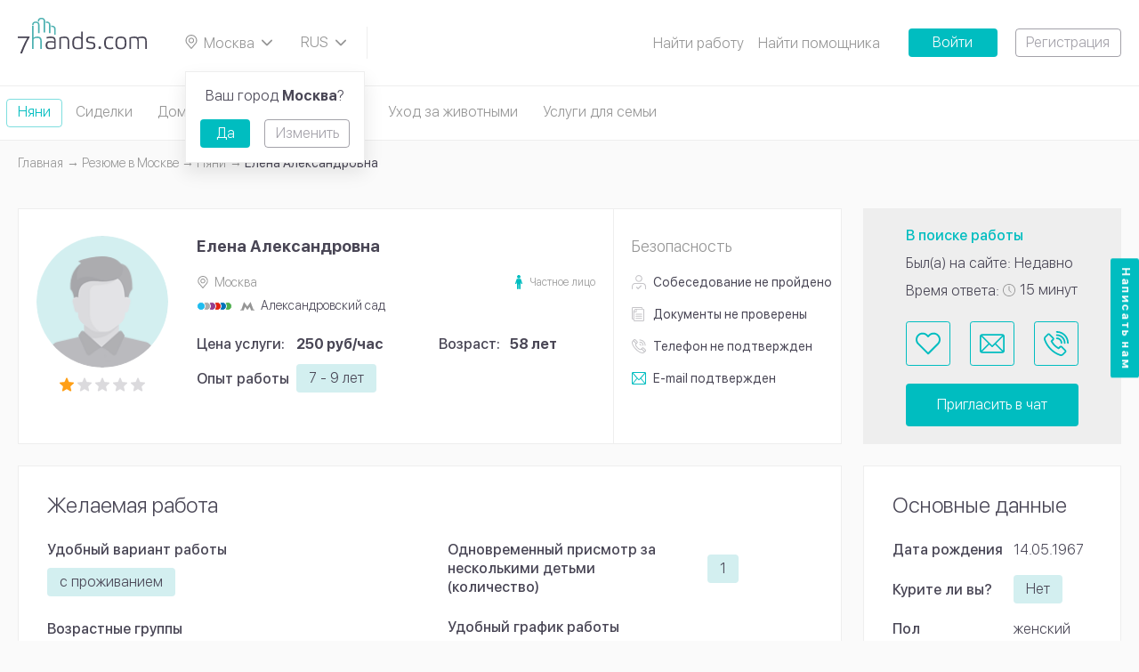

--- FILE ---
content_type: text/html; charset=UTF-8
request_url: https://7hands.com/moskva/poisk-rabotnikov/nyanya/2298
body_size: 9011
content:
<!DOCTYPE html>
<html lang="ru">
<head>
    <meta charset="utf-8">
    <meta http-equiv="X-UA-Compatible" content="ie=edge">

    <title>    Няня Елена Александровна 58 лет Москва 
</title>

    <meta name="description" content="    Резюме Няни:  Елена Александровна Москва . 250 руб/час. Удобный график работы: день. Удобный вариант работы: с проживанием. Возрастные группы: школьники (7+ лет). Одновременный присмотр за несколькими детьми (количество): 1. Опыт работы: 7 - 9 лет
">
    <meta name="viewport" content="width=device-width, initial-scale=1, user-scalable=no">
    <meta name="csrf-token" content="SZjFF0CTZzMIdc6uh8S1O4thjlMfrPVjOs9ceau5">
    <meta name="_socket_user" content="">
    <meta name="_user" content="">
    <meta name="_app_host" content="7hands.com">
    <meta name="_locate" content="moskva">

        <script type="application/ld+json">{"@context":"http:\/\/schema.org","@type":"BreadcrumbList","itemListElement":[{"@type":"ListItem","position":1,"item":{"@id":"https:\/\/7hands.com\/moskva","name":"\u0413\u043b\u0430\u0432\u043d\u0430\u044f","image":null}},{"@type":"ListItem","position":2,"item":{"@id":"https:\/\/7hands.com\/moskva\/poisk-rabotnikov","name":"\u0420\u0435\u0437\u044e\u043c\u0435 \u0432 Москве","image":null}},{"@type":"ListItem","position":3,"item":{"@id":"https:\/\/7hands.com\/moskva\/poisk-rabotnikov\/nyanya","name":"\u041d\u044f\u043d\u0438","image":null}},{"@type":"ListItem","position":4,"item":{"@id":"https:\/\/7hands.com\/moskva\/poisk-rabotnikov\/nyanya\/2298","name":" \u0415\u043b\u0435\u043d\u0430 \u0410\u043b\u0435\u043a\u0441\u0430\u043d\u0434\u0440\u043e\u0432\u043d\u0430","image":null}}]}</script>

        

    <meta property="og:title" content="    Няня Елена Александровна 58 лет Москва 
"/>
    <meta property="og:description" content="    Резюме Няни:  Елена Александровна Москва . 250 руб/час. Удобный график работы: день. Удобный вариант работы: с проживанием. Возрастные группы: школьники (7+ лет). Одновременный присмотр за несколькими детьми (количество): 1. Опыт работы: 7 - 9 лет
"/>
    <meta property="og:image" content="    https://7hands.com/img/zMuzOisz.svg
"/>
    <meta property="og:url" content="https://7hands.com/moskva/poisk-rabotnikov/nyanya/2298"/>
    <meta property="og:type" content="website"/>
    <meta name="theme-color" content="#000000">

    <link rel="icon" href="https://7hands.com/img/favicon.svg" type="image/svg+xml">
    <link rel="mask-icon" href="https://7hands.com/img/mask-icon.svg" color="#5bbad5">
    <link rel="manifest" href="https://7hands.com/manifest.json">

    <link rel="apple-touch-icon-precomposed" href="https://7hands.com/img/apple-touch-icon-precomposed.png">
    <link rel="apple-touch-icon" sizes="152x152" href="https://7hands.com/img/touch-icon-ipad.png">
    <link rel="apple-touch-icon" sizes="180x180" href="https://7hands.com/img/touch-icon-iphone-retina.png">
    <link rel="apple-touch-icon" sizes="167x167" href="https://7hands.com/img/touch-icon-ipad-pro.png">

    <!-- Styles -->
    <link href="/css/app.css?id=b6825355491e70c31f3f" rel="stylesheet">

            <link rel="canonical" href="https://7hands.com/moskva/poisk-rabotnikov/nyanya/2298">
    
    
    <!-- Google Tag Manager -->
    <script>(function(w,d,s,l,i){w[l]=w[l]||[];w[l].push({'gtm.start':
    new Date().getTime(),event:'gtm.js'});var f=d.getElementsByTagName(s)[0],
    j=d.createElement(s),dl=l!='dataLayer'?'&l='+l:'';j.async=true;j.src=
    'https://www.googletagmanager.com/gtm.js?id='+i+dl;f.parentNode.insertBefore(j,f);
    })(window,document,'script','dataLayer','GTM-KV8HNXG');</script>
    <!-- End Google Tag Manager -->

            <style>
            .js-infinite-scroll,
            .catalog-tags {
                display: none;
            }
            ymaps canvas {
                -webkit-filter: grayscale(100%);
            }
        </style>
    </head>
<body>
<!-- Google Tag Manager (noscript) -->
<noscript><iframe src="https://www.googletagmanager.com/ns.html?id=GTM-KV8HNXG"
height="0" width="0" style="display:none;visibility:hidden"></iframe></noscript>
<!-- End Google Tag Manager (noscript) -->
<noindex>
    <noscript>
        <div class="no-script-warning">
            К сожалению, ваш браузер <strong>не поддерживает</strong> JavaScript.
                    Пожалуйста, обновите ваш браузер
                    или включите поддержку JavaScript для корректного отображения страницы.
        </div>
    </noscript>
</noindex>

    <header
        class="header js-header ">
        <a href="https://7hands.com/moskva" class="header__logo">
        	<picture>
			    <source srcset="https://7hands.com/img/logo-mobile.svg" media="(max-width: 799px)">
			    <source srcset="https://7hands.com/img/zMuzOisz.svg">
			    <img src="https://7hands.com/img/zMuzOisz.svg" alt="7Hands">
			</picture>
        </a>
        <a href="#cityPopup" class="header__city select-box js-popup-toggle">
            <svg class="info-icon">
                <use xlink:href="https://7hands.com/img/3taGJCSW.svg#infoIconPin"></use>
            </svg>
            <span>
            Москва
            </span>
            <svg class="select-box__icon">
                <use xlink:href="https://7hands.com/img/3taGJCSW.svg#chevronDown"></use>
            </svg>
        </a>

                            
        

        <div class="header__lang select-box js-select-box">
            <svg class="select-box__icon">
                <use xlink:href="https://7hands.com/img/3taGJCSW.svg#chevronDown"></use>
            </svg>
            <div class="select-box__options js-select-box-options">
                <form method="POST" action="https://7hands.com/locale">
                    <input type="hidden" name="_token" value="SZjFF0CTZzMIdc6uh8S1O4thjlMfrPVjOs9ceau5">                                            <label class="select-box__option js-select-box-option">
                            <input
                                type="radio"
                                name="locale"
                                value="1"
                                                                 checked                             >
                            <span class="js-select-box-toggle">
                                RUS
                            </span>
                        </label>
                                            <label class="select-box__option js-select-box-option">
                            <input
                                type="radio"
                                name="locale"
                                value="2"
                                 onchange="this.form.submit();"                                                             >
                            <span class="js-select-box-toggle">
                                EN
                            </span>
                        </label>
                                    </form>
            </div>
        </div>

        <div class="header__search">
    <a href="#headerMenu" class="header__menu-toggle js-dropdown-toggle">
        <span class="t"></span>
        <span class="c"></span>
        <span class="b"></span>
    </a>
    
</div>

        <ul class="header__menu js-dropdown-content" id="headerMenu">
        
            
                                                                <li>
                                                    <a href="https://7hands.com/moskva/poisk-raboty">Найти работу</a>
                                            </li>
                            
                    
            
                                                                <li>
                                                    <a href="https://7hands.com/moskva/poisk-rabotnikov">Найти помощника</a>
                                            </li>
                            
                    
                            <li class="tooltip js-tooltip">
                    <a href="#" class="header__submenu-toggle-icon js-tooltip-toggle"></a>
                    <ul class="header__submenu--mod header__submenu tooltip__popup js-tooltip-popup">
            
                                                                <li>
                                                    <a href="https://7hands.com/o-servise">О сервисе</a>
                                            </li>
                            
                    
            
                                                                <li>
                                            </li>
                            
                    
            
                                                                <li>
                                                    <a href="https://7hands.com/moskva/detskiye-tsentry">Детские центры</a>
                                            </li>
                            
                    
            
                                                                <li>
                                                    <a href="https://7hands.com/stati">Статьи</a>
                                            </li>
                            
                    
            
                                                                <li>
                                                    <a href="https://7hands.com/o-servise/obshchaya_informatsiya_o_bezopasnosti">Безопасность</a>
                                            </li>
                            
                                </ul>
                </li>
                        </ul>

                    <a href="https://7hands.com/login"
               class="button button--solid button--solid-accent button--width">Войти</a>
            <a href="https://7hands.com/register"
               class="button button--outline button--outline-primary button--ml">Регистрация</a>
            </header>
    <div class="header-categories">
        <div class="page-container">
                            <a href="https://7hands.com/moskva/poisk-rabotnikov/nyanya"
                   class="header-category  is-active ">
                    Няни
                </a>
                            <a href="https://7hands.com/moskva/poisk-rabotnikov/sidelka"
                   class="header-category ">
                    Сиделки
                </a>
                            <a href="https://7hands.com/moskva/poisk-rabotnikov/domrabotnicy"
                   class="header-category ">
                    Домработницы
                </a>
                            <a href="https://7hands.com/moskva/poisk-rabotnikov/repetitory"
                   class="header-category ">
                    Репетиторы
                </a>
                            <a href="https://7hands.com/moskva/poisk-rabotnikov/uhod-za-zhivotnymi"
                   class="header-category ">
                    Уход за животными
                </a>
                            <a href="https://7hands.com/moskva/poisk-rabotnikov/dlya-doma-i-semi"
                   class="header-category ">
                    Услуги для семьи
                </a>
                    </div>
    </div>
    <div class="page-wrap">
        <div class="page-container">
                <ul class="breadcrumbs">
        
                            <li><a class="link" href="https://7hands.com/moskva"><span class="link__text">Главная</span></a></li>
            
        
                            <li><a class="link" href="https://7hands.com/moskva/poisk-rabotnikov"><span class="link__text">Резюме в Москве</span></a></li>
            
        
                            <li><a class="link" href="https://7hands.com/moskva/poisk-rabotnikov/nyanya"><span class="link__text">Няни</span></a></li>
            
        
                            <li> Елена Александровна</li>
            
            </ul>


            <h1>    
</h1>
            <div class="catalog-layout layout-wrap layout-wrap--main catalog-layout--ltr">
                    <div class="catalog-layout layout-wrap layout-wrap--main page-section js-catalog-item" data-worksheet="2298">
        <div class="catalog-layout__main">
            <div class="page-block--v21-user page-block page-section layout-wrap">
                <div class="v21-user-card--profile v21-user-card user-card profile-card">
                    <div class="v21-user-card__content profile-card__content page-block__content">
                        <div class="v21-user-card__visual user-card__visual profile-card__visual">
                                                            <a href="https://7hands.com/moskva/poisk-rabotnikov/nyanya" class="v21-user-card__back">
                                    <svg width="15" height="15">
                                        <use xlink:href="https://7hands.com/img/2AaSisSc.svg#arrowLeft"></use>
                                    </svg>
                                </a>
                                                                                        <div class="v21-user-card__image user-card__image profile-card__image">
                                                                                                        </div>
                                                        <div>
                                <div class="v21-user-card__rating-stars profile-card__rating-stars rating-stars">
                                    <div class="rating-stars__item  is-full">
        <svg>
            <use xlink:href="https://7hands.com/img/2AaSisSc.svg#ratingStarLeft"></use>
        </svg>
        <svg>
            <use xlink:href="https://7hands.com/img/2AaSisSc.svg#ratingStarRight"></use>
        </svg>
    </div>
                    <div class="rating-stars__item  ">
        <svg>
            <use xlink:href="https://7hands.com/img/2AaSisSc.svg#ratingStarLeft"></use>
        </svg>
        <svg>
            <use xlink:href="https://7hands.com/img/2AaSisSc.svg#ratingStarRight"></use>
        </svg>
    </div>
                    <div class="rating-stars__item  ">
        <svg>
            <use xlink:href="https://7hands.com/img/2AaSisSc.svg#ratingStarLeft"></use>
        </svg>
        <svg>
            <use xlink:href="https://7hands.com/img/2AaSisSc.svg#ratingStarRight"></use>
        </svg>
    </div>
                    <div class="rating-stars__item  ">
        <svg>
            <use xlink:href="https://7hands.com/img/2AaSisSc.svg#ratingStarLeft"></use>
        </svg>
        <svg>
            <use xlink:href="https://7hands.com/img/2AaSisSc.svg#ratingStarRight"></use>
        </svg>
    </div>
                    <div class="rating-stars__item  ">
        <svg>
            <use xlink:href="https://7hands.com/img/2AaSisSc.svg#ratingStarLeft"></use>
        </svg>
        <svg>
            <use xlink:href="https://7hands.com/img/2AaSisSc.svg#ratingStarRight"></use>
        </svg>
    </div>
                                </div>
                            </div>
                        </div>
                        <div class="profile-card__text">
                            <h2 class="v21-user-card__name  profile-card__name h5"> Елена Александровна</h2>
                            <div class="v21-user-card__specs">
    <div class="v21-user-card__info-item user-card__info-item">
        <svg class="info-icon">
            <use xlink:href="https://7hands.com/img/2AaSisSc.svg#infoIconPin"></use>
        </svg>
        <span class="text-muted">
            Москва
        </span>
            </div>
            <div class="v21-user-card__type">
            <svg width="8" height="16">
                <use xlink:href="https://7hands.com/img/2AaSisSc.svg#userType"></use>
            </svg>
            <span class="text-muted">Частное лицо</span>
        </div>
    </div>
                            <div class="v21-user-card__metro v21-user-card__info-item user-card__metro user-card__info-item">
                    <ul class="user-card__metro-dots">
                                    <li style="background: #4FB04F;"></li>
                                    <li style="background: #0072BA;"></li>
                                    <li style="background: #E42313;"></li>
                                    <li style="background: #943E90;"></li>
                                    <li style="background: #ADACAC;"></li>
                                    <li style="background: #1EBCEF;"></li>
                            </ul>
                <svg class="user-card__metro-icon">
            <use xlink:href="https://7hands.com/img/2AaSisSc.svg#regIconMetro"></use>
        </svg>
        <span>
            Александровский сад
        </span>
    </div>
                            <div class="v21-user-card__stats layout-wrap">
                                <div class="v21-user-card__stats-entry profile-personal__entry layout-wrap">
        <div class="v21-user-card__caption profile-personal__caption">
                            Цена услуги:
                    </div>
        <div class="profile-personal__data">
            <strong>
                                    250 руб/час
                            </strong>
        </div>
    </div>
                                <div class="v21-user-card__stats-entry profile-personal__entry layout-wrap">
        <div class="v21-user-card__personal-caption profile-personal__caption">Возраст:</div>
        <div class="profile-personal__data"><strong>58 лет</strong></div>
    </div>
                            </div>

                                                            <div class="v21-user-card__personal--exp v21-user-card__personal user-card__personal profile-personal">
                                                                                                                                                                                                                                                                                <div class="profile-personal__entry profile-personal__entry--mod layout-wrap">
            <div class="profile-personal__caption">Опыт работы</div>
            <div class="profile-personal__data">
                                                                                <span class="button button--tag">7 - 9 лет</span>
                                                </div>
        </div>
    
                                                                                                            </div>
                                                    </div>
                    </div>
                </div>
                <div class="v21-user-card__related">
            <h6 class="v21-user-card__related-title">Безопасность</h6>
            <div class="v21-user-card__checked">
                <ul class="v21-user-card__checked-list">
                                            <li>
                            <div class="v21-user-card__checked-item ">
                                <svg width="16" height="16">
                                    <use xlink:href="https://7hands.com/img/2AaSisSc.svg#userChecked6"></use>
                                </svg>
                            </div>
                                                            <div>Собеседование<span class="v21-user-card__checked-status"> не пройдено</span></div>
                                                    </li>
                                                                <li>
                            <div class="v21-user-card__checked-item ">
                                <svg width="14" height="16">
                                    <use xlink:href="https://7hands.com/img/2AaSisSc.svg#userChecked1"></use>
                                </svg>
                            </div>
                            <div>Документы<span class="v21-user-card__checked-status"> не проверены</span></div>
                        </li>
                                                                <li>
                            <div class="v21-user-card__checked-item ">
                                <svg width="16" height="16">
                                    <use xlink:href="https://7hands.com/img/2AaSisSc.svg#userChecked3"></use>
                                </svg>
                            </div>
                            <div>Телефон<span class="v21-user-card__checked-status"> не подтвержден</span></div>
                        </li>
                        <li>
                            <div class="v21-user-card__checked-item is-active">
                                <svg width="16" height="14">
                                    <use xlink:href="https://7hands.com/img/2AaSisSc.svg#userChecked4"></use>
                                </svg>
                            </div>
                            <div>E-mail<span class="v21-user-card__checked-status"> подтвержден</span></div>
                        </li>
                                    </ul>
            </div>
        </div>
                </div>
        </div>

        <div class="catalog-layout__sidebar js-catalog-sidebar-static">
            <div class="v21-user-activity--profile v21-user-activity user-activity user-activity--profile page-block__content">
                <div class="v21-user-activity__stats user-activity__stats">
                    <div class="v21-user-activity__stats-entry user-activity__stats-entry user-activity__stats-entry--mod">
        В поиске работы
    </div>
                                            <div class="v21-user-activity__stats-entry--visited v21-user-activity__stats-entry user-activity__stats-entry">
        Был(а) на сайте: Недавно
    </div>
                                        <div class="v21-user-activity__stats-entry user-activity__stats-entry">
    <span>Время ответа:</span>
    <span class="v21-user-activity__time">
        <svg width="14" height="14">
            <use xlink:href="https://7hands.com/img/2AaSisSc.svg#infoIconClock"></use>
        </svg>
        <span>
                            15 минут
                    </span>
    </span>
</div>
                </div>
                <div class="v21-user-activity__buttons user-activity__buttons">
                    <div class="v21-user-activity__icons user-activity__icons">
                        <a href="#guestPopup" class="v21-user-activity__favorite user-activity__icons-item js-popup-toggle"
       title="В избранное">
        <svg>
            <use xlink:href="https://7hands.com/img/catalog-icons.svg#favorite"></use>
        </svg>
    </a>
                        <a href="#guestPopup" class="v21-user-activity__icons-item user-activity__icons-item js-popup-toggle" title="Написать сообщение">
        <svg>
            <use xlink:href="https://7hands.com/img/catalog-icons.svg#message"></use>
        </svg>
    </a>
                        <a href="#guestPopup" class="v21-user-activity__icons-item user-activity__icons-item js-popup-toggle" title="Позвонить на +7 (929) ХХХ-ХХ-ХХ">
        <svg>
            <use xlink:href="https://7hands.com/img/catalog-icons.svg#call"></use>
        </svg>
    </a>
                    </div>
                    <a href="#guestPopup" class="v21-user-activity__chat button button--solid button--solid-large button--solid-accent js-popup-toggle">Пригласить в чат</a>
                </div>
            </div>
        </div>
    </div>

    <div class="catalog-layout__sidebar catalog-layout__sidebar--float js-catalog-sidebar-float">
        <div class="v21-user-activity--profile v21-user-activity user-activity user-activity--profile page-block__content">
            <div class="v21-user-activity__buttons user-activity__buttons">
                <div class="v21-user-activity__icons user-activity__icons">
                                            <a href="https://7hands.com/moskva/poisk-rabotnikov/nyanya" class="v21-user-activity__icons-item user-activity__icons-item">
                            <svg width="15" height="15">
                                <use xlink:href="https://7hands.com/img/2AaSisSc.svg#arrowLeft"></use>
                            </svg>
                        </a>
                                        <a href="#guestPopup" class="v21-user-activity__favorite user-activity__icons-item js-popup-toggle"
       title="В избранное">
        <svg>
            <use xlink:href="https://7hands.com/img/catalog-icons.svg#favorite"></use>
        </svg>
    </a>
                    <a href="#guestPopup" class="v21-user-activity__icons-item user-activity__icons-item js-popup-toggle" title="Написать сообщение">
        <svg>
            <use xlink:href="https://7hands.com/img/catalog-icons.svg#message"></use>
        </svg>
    </a>
                    <a href="#guestPopup" class="v21-user-activity__icons-item user-activity__icons-item js-popup-toggle" title="Позвонить на +7 (929) ХХХ-ХХ-ХХ">
        <svg>
            <use xlink:href="https://7hands.com/img/catalog-icons.svg#call"></use>
        </svg>
    </a>
                </div>
                <a href="#guestPopup" class="v21-user-activity__chat button button--solid button--solid-large button--solid-accent js-popup-toggle">Пригласить в чат</a>
            </div>
        </div>
    </div>

                <div class="catalog-layout__main">
                                
                                                
                                        
        
                                
            
                                                                                        
                                        
                                                        
                                
    <div class="page-block">
                    <div class="v21-profile-personal profile-personal page-block__content" id="desired">
                <h2>Желаемая работа</h2>

                                                                                                                                                                
                <div class="layout-wrap">
                    <div class="v21-profile-personal__column">
                                                                                                                                                <div class="v21-profile-personal__entry--wrap v21-profile-personal__entry profile-personal__entry layout-wrap">
            <div class="v21-profile-personal__caption profile-personal__caption">Удобный вариант работы</div>
            <div class="profile-personal__data">
                                                                                                        <span class="button button--tag">с проживанием</span>
                                                                        </div>
        </div>
    
                                                                                                                                                                                                                                                                                                                                                                    <div class="v21-profile-personal__entry--wrap v21-profile-personal__entry profile-personal__entry layout-wrap">
            <div class="v21-profile-personal__caption profile-personal__caption">Возрастные группы</div>
            <div class="profile-personal__data">
                                                                                                        <span class="button button--tag">школьники (7+ лет)</span>
                                                                        </div>
        </div>
    
                                                                                                                                                                                                                                                                                        </div>

                    <div class="v21-profile-personal__column">
                                                                                                                                                                                                                                                                                                <div class="v21-profile-personal__entry--center v21-profile-personal__entry profile-personal__entry layout-wrap">
            <div class="v21-profile-personal__caption profile-personal__caption">Одновременный присмотр за несколькими детьми (количество)</div>
            <div class="profile-personal__data">
                                                <span class="button button--tag">1</span>
            </div>
        </div>
    
                                                                                                                                                                                                                                                                                                                                                                    <div class="v21-profile-personal__entry--wrap v21-profile-personal__entry profile-personal__entry layout-wrap">
            <div class="v21-profile-personal__caption profile-personal__caption">Удобный график работы</div>
            <div class="profile-personal__data">
                                                                                                        <span class="button button--tag">день</span>
                                                                        </div>
        </div>
    
                                                                                                                                        </div>
                </div>
            </div>
        
                                    <div class="v21-profile-personal profile-personal page-block__content" id="education">
                    <h2>Образование</h2>
                                                                        <div class=" profile-personal__entry layout-wrap">
            <div class="v21-profile-personal__caption profile-personal__caption">Учебное заведение</div>
            <div class="profile-personal__data">Педагогический колледж</div>
        </div>
    

                                                                                <div class="v21-profile-personal__entry--wrap v21-profile-personal__entry profile-personal__entry profile-personal__entry--mod layout-wrap">
            <div class="v21-profile-personal__caption profile-personal__caption">Уровень образования</div>
            <div class="profile-personal__data">
                                                                                <span class="button button--tag">среднее специальное</span>
                                                </div>
        </div>
    
                                                </div>
            </div>
                                    </div>

                <div class="catalog-layout__sidebar">
                                
                                                                                        
                                
            <div class="page-section v21-profile-personal--side v21-profile-personal page-block">
                            <div class="page-block__content">
                    <h2>Основные данные</h2>

                                                                        <div class="v21-profile-personal__entry profile-personal__entry layout-wrap">
        <div class="v21-profile-personal__caption profile-personal__caption">Дата рождения</div>
        <div class="profile-personal__data">
                            14.05.1967
                    </div>
    </div>

                                                                                                <div class="v21-profile-personal__entry--center v21-profile-personal__entry profile-personal__entry layout-wrap">
            <div class="v21-profile-personal__caption profile-personal__caption">Курите ли вы?</div>
            <div class="profile-personal__data">
                <span class="button button--tag">
                                            Нет
                                    </span>
            </div>
        </div>
    
                                                                                                <div class="v21-profile-personal__entry profile-personal__entry layout-wrap">
        <div class="v21-profile-personal__caption profile-personal__caption">Пол</div>
        <div class="profile-personal__data">
                                    женский
        </div>
    </div>

                                                                                                <div class="v21-profile-personal__entry--wrap v21-profile-personal__entry profile-personal__entry layout-wrap">
            <div class="v21-profile-personal__caption profile-personal__caption">Гражданство</div>
            <div class="profile-personal__data">
                                                                                                        <span class="button button--tag">Россия</span>
                                                                        </div>
        </div>
    
                                                            </div>
                    </div>
                                                                    <div class="page-section page-block">
                    <div class="page-block__content">
                <h2>Галерея</h2>

                <div class="v21-profile-gallery layout-wrap">
                                                                        <h3 class="profile-photo-slider__title">Фотографии отсутствуют</h3>

                                                            </div>
            </div>
            </div>
                        <div class="user-activity__share social-share">
        <div class="social-share__caption">Поделиться</div>
        <div class="social-share__links social-links">
            <a href="http://vk.com/share.php?url=https://7hands.com/moskva/poisk-rabotnikov/nyanya/2298" class="social-links__item" target="_blank" rel="nofollow">
                <img src="https://7hands.com/img/vk.svg" alt="vkontakte">
            </a>
            <a href="https://connect.ok.ru/offer?url=https://7hands.com/moskva/poisk-rabotnikov/nyanya/2298" class="social-links__item" target="_blank" rel="nofollow">
                <img src="https://7hands.com/img/odnoklassniki.svg" alt="odnoklassniki">
            </a>
            <a href="https://telegram.me/share/url?url=https://7hands.com/moskva/poisk-rabotnikov/nyanya/2298" class="social-links__item" target="_blank" rel="nofollow">
                <img src="https://7hands.com/img/telegram.svg" alt="telegram">
            </a>
        </div>
    </div>
                </div>

                    
                    <div class="v22-similar-users catalog-layout__main" id="similar-worksheets" data-url="https://7hands.com/moskva/similar-worksheets/nyanya/2298/2">
        <h2>Похожие резюме</h2>
        <div class="card-loader page-block page-section layout-wrap js-card-preloader">
        <div class="user-card profile-card card-loader">
            <div class="profile-card__content page-block__content">
            <div class="user-card__visual profile-card__visual">
                <div class="card-loader__image user-card__image profile-card__image"></div>
                <div>
                <div class="card-loader__rating-stars profile-card__rating-stars rating-stars">
                    <div class="rating-stars__item">
                    <svg>
                        <use xlink:href="https://7hands.com/img/2AaSisSc.svg#ratingStarLeft"></use>
                    </svg>
                    <svg>
                        <use xlink:href="https://7hands.com/img/2AaSisSc.svg#ratingStarRight"></use>
                    </svg>
                    </div>
                    <div class="rating-stars__item">
                    <svg>
                        <use xlink:href="https://7hands.com/img/2AaSisSc.svg#ratingStarLeft"></use>
                    </svg>
                    <svg>
                        <use xlink:href="https://7hands.com/img/2AaSisSc.svg#ratingStarRight"></use>
                    </svg>
                    </div>
                    <div class="rating-stars__item">
                    <svg>
                        <use xlink:href="https://7hands.com/img/2AaSisSc.svg#ratingStarLeft"></use>
                    </svg>
                    <svg>
                        <use xlink:href="https://7hands.com/img/2AaSisSc.svg#ratingStarRight"></use>
                    </svg>
                    </div>
                    <div class="rating-stars__item">
                    <svg>
                        <use xlink:href="https://7hands.com/img/2AaSisSc.svg#ratingStarLeft"></use>
                    </svg>
                    <svg>
                        <use xlink:href="https://7hands.com/img/2AaSisSc.svg#ratingStarRight"></use>
                    </svg>
                    </div>
                    <div class="rating-stars__item">
                    <svg>
                        <use xlink:href="https://7hands.com/img/2AaSisSc.svg#ratingStarLeft"></use>
                    </svg>
                    <svg>
                        <use xlink:href="https://7hands.com/img/2AaSisSc.svg#ratingStarRight"></use>
                    </svg>
                    </div>
                </div>
                <div class="card-loader__dummy profile-card__rating-value"></div>
                </div>
            </div>
            <div class="profile-card__text">
                <div class="user-card__heading">
                <span class="card-loader__name card-loader__dummy profile-card__name"></span>
                </div>
                <div class="card-loader__info-item card-loader__dummy user-card__info-item"></div>
                <div class="card-loader__metro card-loader__dummy user-card__metro user-card__info-item"></div>
                <div class="user-card__personal profile-personal">
                <div class="profile-personal__entry layout-wrap">
                    <div class="card-loader__caption card-loader__dummy profile-personal__caption"></div>
                    <div class="profile-personal__data">
                    <div class="card-loader__price card-loader__dummy"></div>
                    </div>
                </div>
                <div class="profile-personal__entry profile-personal__entry--mod layout-wrap">
                    <div class="card-loader__caption card-loader__dummy profile-personal__caption"></div>
                    <div class="profile-personal__data">
                    <span class="card-loader__tag card-loader__dummy button button--tag"></span>
                    </div>
                </div>
                <div class="profile-personal__entry profile-personal__entry--mod layout-wrap">
                    <div class="card-loader__caption card-loader__dummy profile-personal__caption"></div>
                    <div class="profile-personal__data">
                    <span class="card-loader__tag card-loader__dummy button button--tag"></span>
                    <span class="card-loader__tag card-loader__dummy button button--tag"></span>
                    <span class="card-loader__more profile-personal__more">...</span>
                    </div>
                </div>
                <div class="card-loader__about card-loader__dummy"></div>
                </div>
            </div>
            </div>
        </div>
        <div class="user-activity page-block__content">
            <div class="card-loader__stats user-activity__stats">
            <div class="card-loader__stats-entry card-loader__dummy user-activity__stats-entry"></div>
            <div class="card-loader__stats-entry card-loader__dummy user-activity__stats-entry"></div>
            <div class="card-loader__stats-entry card-loader__dummy user-activity__stats-entry"></div>
            </div>
            <div class="user-activity__buttons">
            <div class="user-activity__icons">
                <div class="card-loader__button card-loader__dummy"></div>
                <div class="card-loader__button card-loader__dummy"></div>
            </div>
            <div class="card-loader__button card-loader__button--wide card-loader__dummy"></div>
            </div>
        </div>
    </div>

    </div>

                    <div class="catalog-layout__main catalog-layout__main--back">
        <a href="https://7hands.com/moskva/poisk-rabotnikov/nyanya" class="button button--solid button--solid-accent">
            <svg width="10" height="9" class="button__icon">
                <use xlink:href="https://7hands.com/img/2AaSisSc.svg#arrowLeft"></use>
            </svg>
            <span>Назад в каталог резюме</span>
        </a>
    </div>

            </div>
        </div>
    </div>
    <footer class="footer">
        <div class="footer__container page-container subscriptions-fields-styled">
            <div class="footer__column">
        <div class="footer__title h2">
            <a href="https://7hands.com/moskva/poisk-raboty">
                Вакансии
            </a>
        </div>
        <ul class="footer__menu">
                                                <li>
                        <a href="https://7hands.com/moskva/poisk-raboty/nyanya" class="menu__item-marked">
                            Няни
                        </a>
                    </li>
                                                                <li>
                        <a href="https://7hands.com/moskva/poisk-raboty/sidelka" class="menu__item-marked">
                            Сиделки
                        </a>
                    </li>
                                                                <li>
                        <a href="https://7hands.com/moskva/poisk-raboty/domrabotnicy" class="menu__item-marked">
                            Домработницы
                        </a>
                    </li>
                                                                <li>
                        <a href="https://7hands.com/moskva/poisk-raboty/repetitory" class="menu__item-marked">
                            Репетиторы
                        </a>
                    </li>
                                                                                                                
                                <li><a href="https://7hands.com/moskva/poisk-raboty/dlya-doma-i-semi/voditel">Водители</a></li>
                            
                                <li><a href="https://7hands.com/moskva/poisk-raboty/uhod-za-zhivotnymi/sobak">Выгул собак</a></li>
                            
                                <li><a href="https://7hands.com/moskva/poisk-raboty/uhod-za-zhivotnymi/kinolog">Кинологи</a></li>
                            
                                <li><a href="https://7hands.com/moskva/poisk-raboty/dlya-doma-i-semi/massazh">Массажисты</a></li>
                            
                                <li><a href="https://7hands.com/moskva/poisk-raboty/dlya-doma-i-semi/ohrannik">Охранники</a></li>
                            
                                <li><a href="https://7hands.com/moskva/poisk-raboty/uhod-za-zhivotnymi/perederzhka">Передержка животных</a></li>
                            
                                <li><a href="https://7hands.com/moskva/poisk-raboty/dlya-doma-i-semi/psiholog">Психологи</a></li>
                    </ul>
    </div>
            <div class="footer__column">
        <div class="footer__title h2">
            <a href="https://7hands.com/moskva/poisk-rabotnikov">
                Резюме
            </a>
        </div>
        <ul class="footer__menu">
                                                <li>
                        <a href="https://7hands.com/moskva/poisk-rabotnikov/nyanya" class="menu__item-marked">
                            Няни
                        </a>
                    </li>
                                                                <li>
                        <a href="https://7hands.com/moskva/poisk-rabotnikov/sidelka" class="menu__item-marked">
                            Сиделки
                        </a>
                    </li>
                                                                <li>
                        <a href="https://7hands.com/moskva/poisk-rabotnikov/domrabotnicy" class="menu__item-marked">
                            Домработницы
                        </a>
                    </li>
                                                                <li>
                        <a href="https://7hands.com/moskva/poisk-rabotnikov/repetitory" class="menu__item-marked">
                            Репетиторы
                        </a>
                    </li>
                                                                                                                
                                <li><a href="https://7hands.com/moskva/poisk-rabotnikov/dlya-doma-i-semi/voditel">Водители</a></li>
                            
                                <li><a href="https://7hands.com/moskva/poisk-rabotnikov/uhod-za-zhivotnymi/sobak">Выгул собак</a></li>
                            
                                <li><a href="https://7hands.com/moskva/poisk-rabotnikov/uhod-za-zhivotnymi/kinolog">Кинологи</a></li>
                            
                                <li><a href="https://7hands.com/moskva/poisk-rabotnikov/dlya-doma-i-semi/massazh">Массажисты</a></li>
                            
                                <li><a href="https://7hands.com/moskva/poisk-rabotnikov/dlya-doma-i-semi/ohrannik">Охранники</a></li>
                            
                                <li><a href="https://7hands.com/moskva/poisk-rabotnikov/uhod-za-zhivotnymi/perederzhka">Передержка животных</a></li>
                            
                                <li><a href="https://7hands.com/moskva/poisk-rabotnikov/dlya-doma-i-semi/psiholog">Психологи</a></li>
                    </ul>
    </div>

            <div class="footer__subscriptions">
    <div class="footer__subscriptions-title">
        Подписаться на рассылку сервиса 7hands
    </div>
    <form action="/subscriptions-create" method="POST" class="subscriptions-create">
    <input type="hidden" name="_token" value="SZjFF0CTZzMIdc6uh8S1O4thjlMfrPVjOs9ceau5">    <input type="hidden" name="all_subscriptions">
    <input type="hidden" name="private_policy">
    <div class="subscriptions-fields">
        <div class="subscriptions-field__data">
            <input type="email" name="email" placeholder="Ваш e-mail" class="input-field subscriptions-input-field input-field--square">
        </div>
        <button type="submit" class="button button--solid button--solid-large button--solid-accent">Подписаться</button>
    </div>
</form>
</div>

            <div class="footer__bottom">
                <a href="https://7hands.com/moskva" class="footer__logo">
                    <img src="https://7hands.com/img/zMuzOisz.svg" alt="7Hands">
                </a>

                <div class="footer__group footer__group_position">
                   <div class="footer__group-item">
                        <div class="footer__caption">Служба поддержки</div>
                        <div class="footer__small">Будни: с 9:00 до 19:00</div>
                   </div>

                   <div class="footer__group-item">
                       <a href="tel:+74956461087" class="phone-box">+7 (495) 646 10 87</a>
                   </div>

                   <div class="footer__group-item">
                       <a href="#questionPopup" class="footer__button button button--solid button--solid-accent js-popup-toggle">Написать нам</a>
                   </div>
               </div>
            </div>


            <div class="footer__panel">
                <div class="footer-menu">
                    <ul class="footer__links">
                                                                                <li>
                            <a href="https://7hands.com/o-servise">О сервисе</a>
                        </li>
                                                                                                    <li>
                            <a href="https://7hands.com/stati">Статьи</a>
                        </li>
                                                                                                    <li>
                            <a href="https://7hands.com/tags">Каталог персонала</a>
                        </li>
                                                </ul>
            </div>

                <div class="footer__panel-right">
                    <div class="footer__social social-links">
                        <div class="footer__social-caption">Присоединяйтесь к нам</div>
                        
                        <a href="https://vk.com/7hands_official" class="social-links__item" target="_blank" rel="nofollow">
                            <img src="https://7hands.com/img/vk.svg" alt="vkontakte">
                        </a>
                        
                        <a href="https://ok.ru/group/55481371066509" class="social-links__item" target="_blank"
                           rel="nofollow">
                            <img src="https://7hands.com/img/odnoklassniki.svg" alt="odnoklassniki">
                        </a>
                        <a href="https://www.youtube.com/channel/UCPW3aM_eDW9D4rzlFxVAwsg" class="social-links__item"
                           target="_blank" rel="nofollow">
                            <img src="https://7hands.com/img/youtube.svg" alt="youtube">
                        </a>
                        <a href="https://t.me/seven_hands" class="social-links__item" target="_blank" rel="nofollow">
                            <img src="https://7hands.com/img/telegram.svg" alt="telegram">
                        </a>
                    </div>
                </div>
            </div>

            <div class="footer__panel">
                <a href="https://webtu.ru/?utm_source=website&utm_medium=7hands&utm_campaign=link" target="_blank" rel="noindex,nofollow">
                    <img src="/img/webtu.svg" alt="Технологии Успеха">
                </a>
            </div>

            
        </div>
    </footer>
<div class="right-sidebar">
        <a href="#questionPopup" class="question__button js-popup-toggle">
        Написать нам
    </a>
    
</div>
    <div class="popup-alerts">
            </div>
    <div class="popup popup--how-to page-block js-popup" id="guestPopup">
        <div class="popup__content">
            <div class="page-block__heading">
                <span class="page-block__title h2">Зарегистрируйтесь<br> или&nbsp;авторизуйтесь</span>
                <p class="popup__brief">
                    Для того, чтобы воспользоваться сервисом и связаться с проверенными&nbsp;пользователями
                </p>
                <a href="#" class="page-block__edit control-button js-popup-close">
                    <svg>
                        <use xlink:href="https://7hands.com/img/2AaSisSc.svg#controlButtonClose"></use>
                    </svg>
                </a>
            </div>
            <div class="page-block__content">
                <span class="h2">Как это работает?</span>
                <ol class="how-to how-to--popup">
                    <li class="how-to__item">
                        <svg class="how-to__icon">
                            <use xlink:href="https://7hands.com/img/2AaSisSc.svg#howTo1"></use>
                        </svg>
                        <div class="how-to__caption">Зарегистрируйтесь<br>за&nbsp;2&nbsp;минуты</div>
                    </li>
                    <li class="how-to__item">
                        <svg class="how-to__icon">
                            <use xlink:href="https://7hands.com/img/2AaSisSc.svg#howTo2"></use>
                        </svg>
                        <div class="how-to__caption">Разместите объявление<br>или&nbsp;вакансию</div>
                    </li>
                    <li class="how-to__item">
                        <svg class="how-to__icon">
                            <use xlink:href="https://7hands.com/img/2AaSisSc.svg#howTo3"></use>
                        </svg>
                        <div class="how-to__caption">Найдите надежного<br>помощника или&nbsp;работу</div>
                    </li>
                </ol>
            </div>
            <div class="popup__controls layout-wrap">
                <a href="https://7hands.com/register" class="popup__controls-button button button--solid button--solid-large button--solid-accent">Регистрация</a>
                <a href="https://7hands.com/login" class="popup__controls-button button button--outline button--outline-large button--outline-accent">Авторизация</a>
            </div>
        </div>
    </div>
                    <div class="popup page-block js-popup" id="cityPopup" data-url="https://7hands.com/~locate~/poisk-rabotnikov/nyanya/2298">
        <div class="page-block__heading">
            <div class="page-block__title">Выбор города</div>
            <a href="javascript:void(0)" class="page-block__edit control-button js-popup-close">
                <svg>
                    <use xlink:href="https://7hands.com/img/3taGJCSW.svg#controlButtonClose"></use>
                </svg>
            </a>
        </div>
        <div class="popup__form page-block__content">
            <div class="popup__form-input search-box">
                <input type="search" name="" placeholder="Поиск" class="search-box__input input-field input-field--rounded">
            </div>
                            <ul class="popup__form-list">
                                            <li><a href="javascript:void(0);" data-code="st-petersburg">Санкт-Петербург</a></li>
                                            <li><a href="javascript:void(0);" data-code="yekaterinburg">Екатеринбург</a></li>
                                            <li><a href="javascript:void(0);" data-code="novosibirsk">Новосибирск</a></li>
                                            <li><a href="javascript:void(0);" data-code="kazan">Казань</a></li>
                                            <li><a href="javascript:void(0);" data-code="nizhny-novgorod">Нижний Новгород</a></li>
                                            <li><a href="javascript:void(0);" data-code="samara">Самара</a></li>
                                            <li><a href="javascript:void(0);" data-code="rostov-on-don">Ростов-на-Дону</a></li>
                                            <li><a href="javascript:void(0);" data-code="krasnodar">Краснодар</a></li>
                                    </ul>
                <div class="popup__form-all__cities">
                    <a href="https://7hands.com/cities">Все города</a>
                </div>
                    </div>
    </div>
    <div class="popup confirm-city-popup page-block js-popup">
        <div class="page-block__heading">
            <div class="page-block__title">Ваш город <b>Москва</b>?</div>
        </div>
        <div class="popup__controls layout-wrap">
            <a href="javascript:void(0)"
               class="popup__controls-button button button--solid button--solid-accent"
               data-confirm-city="moskva">
                Да
            </a>
            <a href="javascript:void(0)"
               class="popup__controls-button button button--outline button--outline-primary js-select-other-city" data-confirm-city="moskva">
                Изменить
            </a>
        </div>
    </div>
    <form action="" method="POST" class="popup page-block js-popup" id="questionPopup">
        <input type="hidden" name="_token" value="SZjFF0CTZzMIdc6uh8S1O4thjlMfrPVjOs9ceau5">        <div class="page-block__heading">
            <div class="page-block__title">Написать нам</div>
            <a href="javascript:void(0)" class="page-block__edit control-button js-popup-close">
                <svg>
                    <use xlink:href="https://7hands.com/img/2AaSisSc.svg#controlButtonClose"></use>
                </svg>
            </a>
        </div>
        <div class="popup__form page-block__content">
            <div class="question-field_data" data-field-type="email" data-required>
                <label class="profile-field__label">E-mail</label>
                <input type="email" name="email" value="" class="profile-field__full-width input-field input-field--square" placeholder="Заполните данное поле">
            </div>
            <div class="question-field__data">
                <div class="profile-field__label">Телефон</div>
                <input type="tel" name="phone" value="+7 " class="profile-field__full-width input-field input-field--square js-masked-input" placeholder="Для связи" data-mask-tpl="+7 900 000-00-00">
            </div>
            <div class="question-field_data" data-field-type="dropdown" data-required>
                <label class="profile-field__label">Тема вопроса</label>
                <div class="select-box select-box--bottom-indent js-select-box">
                    <div class="select-box__placeholder js-select-box-toggle js-select-box-placeholder">Выберите из списка</div>
                    <svg class="select-box__icon">
                        <use xlink:href="https://7hands.com/img/2AaSisSc.svg#chevronDown"></use>
                    </svg>
                                            <div class="select-box__options js-select-box-options">
                                                            <label class="select-box__option js-select-box-option">
                                    <input type="radio" name="topic" value="Для работодателей">
                                    <span class="js-select-box-toggle">Для работодателей</span>
                                </label>
                                                            <label class="select-box__option js-select-box-option">
                                    <input type="radio" name="topic" value="Для соискателей">
                                    <span class="js-select-box-toggle">Для соискателей</span>
                                </label>
                                                        <label class="select-box__option js-select-box-option">
                                <input type="radio" name="topic" value="Жалоба">
                                <span class="js-select-box-toggle">Жалоба</span>
                            </label>
                            <label class="select-box__option js-select-box-option">
                                <input type="radio" name="topic" value="Работа мобильного приложения">
                                <span class="js-select-box-toggle">Работа мобильного приложения</span>
                            </label>
                            <label class="select-box__option js-select-box-option">
                                <input type="radio" name="topic" value="Другое">
                                <span class="js-select-box-toggle">Другое</span>
                            </label>
                        </div>
                                    </div>
            </div>
            <div class="question-field_data" data-field-type="textarea" data-required>
                <label class="profile-field__label">Вопрос</label>
                <textarea name="question_text" rows="5" placeholder="Написать нам" class="popup__form-input input-field input-field--rounded input-field--textarea"></textarea>
            </div>
            <div class="question-field_data" data-field-type="checkbox" data-required>
                <label class="switch-box switch-box--check switch-box--check-question">
                    <input type="checkbox" name="private_policy">
                    <span class="switch-box__icon"></span>
                    <span class="switch-box__caption">
                        Даю согласие на условия <a href="https://7hands.com/o-servise/policy" target="_blank">политики конфиденциальности</a> и <a href="https://7hands.com/o-servise/polzovatelskoe-soglashenie" target="_blank">пользовательского соглашения</a>.
                    </span>
                </label>
            </div>
        </div>

        

        <div class="popup__controls layout-wrap">
            <button type="submit" class="popup__controls-button button button--solid button--solid-large button--solid-accent">Отправить</button>
        </div>
    </form>
    <div class="popup page-block js-popup" id="questionResponse">
        <div class="page-block__heading">
            <span class="page-block__title h2">Спасибо за обращение!</span>
            <a href="javascript:void(0)" class="page-block__edit control-button js-popup-close">
                <svg>
                    <use xlink:href="https://7hands.com/img/2AaSisSc.svg#controlButtonClose"></use>
                </svg>
            </a>
        </div>
        <div class="page-block__content">
            <p class="popup__brief text-muted">
                Ваш вопрос отправлен. Мы обязательно ответим вам в ближайшее время!
            </p>
        </div>
        <div class="popup__controls layout-wrap">
            <a href="javascript:void(0)" class="popup__controls-button button button--solid button--solid-large button--solid-accent js-popup-close">Буду ждать!</a>
        </div>
    </div>
<div class="overlay js-overlay"></div>

    <!-- Scripts -->
    <script defer src="/js/manifest.js?id=3c768977c2574a34506e"></script>
    <script defer src="/js/vendor.js?id=68867cd80955f271c4cd"></script>
    <script defer src="/js/app.js?id=04ccededf818851934f2"></script>
    
</body>
</html>


--- FILE ---
content_type: text/html; charset=UTF-8
request_url: https://7hands.com/moskva/similar-worksheets/nyanya/2298/2
body_size: 1374
content:
<h2>Похожие резюме</h2>
    <div class="layout-wrap">
                    
                                                    
            <div class="v22-similar-user">
                <a href="https://7hands.com/moskva/poisk-rabotnikov/nyanya/30" target="_blank" class="link">
                    <div class="profile-card__content">
                        <div class="profile-card__visual">
                                                            <div class="v21-user-card__image user-card__image profile-card__image">
                                    <img src="https://7hands.com/storage/uploads/34/1576138074.png" alt="">
                                                                                <span class="user-card__label">pro</span>
                                                                    </div>
                            
                            <div class="profile-card__rating-stars rating-stars">
                                <div class="rating-stars__item  is-full">
        <svg>
            <use xlink:href="https://7hands.com/img/2AaSisSc.svg#ratingStarLeft"></use>
        </svg>
        <svg>
            <use xlink:href="https://7hands.com/img/2AaSisSc.svg#ratingStarRight"></use>
        </svg>
    </div>
                    <div class="rating-stars__item  is-full">
        <svg>
            <use xlink:href="https://7hands.com/img/2AaSisSc.svg#ratingStarLeft"></use>
        </svg>
        <svg>
            <use xlink:href="https://7hands.com/img/2AaSisSc.svg#ratingStarRight"></use>
        </svg>
    </div>
                    <div class="rating-stars__item  is-full">
        <svg>
            <use xlink:href="https://7hands.com/img/2AaSisSc.svg#ratingStarLeft"></use>
        </svg>
        <svg>
            <use xlink:href="https://7hands.com/img/2AaSisSc.svg#ratingStarRight"></use>
        </svg>
    </div>
                    <div class="rating-stars__item  ">
        <svg>
            <use xlink:href="https://7hands.com/img/2AaSisSc.svg#ratingStarLeft"></use>
        </svg>
        <svg>
            <use xlink:href="https://7hands.com/img/2AaSisSc.svg#ratingStarRight"></use>
        </svg>
    </div>
                    <div class="rating-stars__item  ">
        <svg>
            <use xlink:href="https://7hands.com/img/2AaSisSc.svg#ratingStarLeft"></use>
        </svg>
        <svg>
            <use xlink:href="https://7hands.com/img/2AaSisSc.svg#ratingStarRight"></use>
        </svg>
    </div>
                            </div>
                            <div class="profile-card__rating-value">Рейтинг: <strong>3.0</strong></div>
                        </div>

                        <div class="profile-card__text">
                            <h2 class="v21-user-card__name profile-card__name h5">
                    <span class="link__text">
                                    Няня:  Татьяна Владимировна
                            </span>
    </h2>
                            <div class="v21-user-card__info-item user-card__info-item">
        <svg class="info-icon">
            <use xlink:href="https://7hands.com/img/2AaSisSc.svg#infoIconPin"></use>
        </svg>
        <span class="text-muted">
            Москва
        </span>
            </div>

                                                            <div class="profile-personal__entry">
                                    <span>Опыт работы:</span>
                                    <strong>7 - 9 лет</strong>
                                </div>
                            
                            <div class="profile-personal__entry">
        <span>
                            Цена услуги:
                    </span>
        <span>
            <strong>
                                    350 руб/час
                            </strong>
        </span>
    </div>
                        </div>

                        
                    </div>
                </a>
            </div>
                    
                                                    
            <div class="v22-similar-user">
                <a href="https://7hands.com/moskva/poisk-rabotnikov/nyanya/29" target="_blank" class="link">
                    <div class="profile-card__content">
                        <div class="profile-card__visual">
                                                            <div class="v21-user-card__image user-card__image profile-card__image">
                                    <img src="https://7hands.com/storage/uploads/33/1576131263.png" alt="">
                                                                        </div>
                            
                            <div class="profile-card__rating-stars rating-stars">
                                <div class="rating-stars__item  is-full">
        <svg>
            <use xlink:href="https://7hands.com/img/2AaSisSc.svg#ratingStarLeft"></use>
        </svg>
        <svg>
            <use xlink:href="https://7hands.com/img/2AaSisSc.svg#ratingStarRight"></use>
        </svg>
    </div>
                    <div class="rating-stars__item  is-full">
        <svg>
            <use xlink:href="https://7hands.com/img/2AaSisSc.svg#ratingStarLeft"></use>
        </svg>
        <svg>
            <use xlink:href="https://7hands.com/img/2AaSisSc.svg#ratingStarRight"></use>
        </svg>
    </div>
                    <div class="rating-stars__item  is-half">
        <svg>
            <use xlink:href="https://7hands.com/img/2AaSisSc.svg#ratingStarLeft"></use>
        </svg>
        <svg>
            <use xlink:href="https://7hands.com/img/2AaSisSc.svg#ratingStarRight"></use>
        </svg>
    </div>
                    <div class="rating-stars__item  ">
        <svg>
            <use xlink:href="https://7hands.com/img/2AaSisSc.svg#ratingStarLeft"></use>
        </svg>
        <svg>
            <use xlink:href="https://7hands.com/img/2AaSisSc.svg#ratingStarRight"></use>
        </svg>
    </div>
                    <div class="rating-stars__item  ">
        <svg>
            <use xlink:href="https://7hands.com/img/2AaSisSc.svg#ratingStarLeft"></use>
        </svg>
        <svg>
            <use xlink:href="https://7hands.com/img/2AaSisSc.svg#ratingStarRight"></use>
        </svg>
    </div>
                            </div>
                            <div class="profile-card__rating-value">Рейтинг: <strong>2.5</strong></div>
                        </div>

                        <div class="profile-card__text">
                            <h2 class="v21-user-card__name profile-card__name h5">
                    <span class="link__text">
                                    Няня:  Марина Владимировна
                            </span>
    </h2>
                            <div class="v21-user-card__info-item user-card__info-item">
        <svg class="info-icon">
            <use xlink:href="https://7hands.com/img/2AaSisSc.svg#infoIconPin"></use>
        </svg>
        <span class="text-muted">
            Москва
        </span>
            </div>

                                                            <div class="profile-personal__entry">
                                    <span>Опыт работы:</span>
                                    <strong>7 - 9 лет</strong>
                                </div>
                            
                            <div class="profile-personal__entry">
        <span>
                            Цена услуги:
                    </span>
        <span>
            <strong>
                                    400 руб/час
                            </strong>
        </span>
    </div>
                        </div>

                        
                    </div>
                </a>
            </div>
                    
                                                    
            <div class="v22-similar-user">
                <a href="https://7hands.com/moskva/poisk-rabotnikov/nyanya/17" target="_blank" class="link">
                    <div class="profile-card__content">
                        <div class="profile-card__visual">
                                                            <div class="v21-user-card__image user-card__image profile-card__image">
                                    <img src="https://7hands.com/storage/uploads/20/1575878250.png" alt="">
                                                                        </div>
                            
                            <div class="profile-card__rating-stars rating-stars">
                                <div class="rating-stars__item  is-full">
        <svg>
            <use xlink:href="https://7hands.com/img/2AaSisSc.svg#ratingStarLeft"></use>
        </svg>
        <svg>
            <use xlink:href="https://7hands.com/img/2AaSisSc.svg#ratingStarRight"></use>
        </svg>
    </div>
                    <div class="rating-stars__item  is-full">
        <svg>
            <use xlink:href="https://7hands.com/img/2AaSisSc.svg#ratingStarLeft"></use>
        </svg>
        <svg>
            <use xlink:href="https://7hands.com/img/2AaSisSc.svg#ratingStarRight"></use>
        </svg>
    </div>
                    <div class="rating-stars__item  is-full">
        <svg>
            <use xlink:href="https://7hands.com/img/2AaSisSc.svg#ratingStarLeft"></use>
        </svg>
        <svg>
            <use xlink:href="https://7hands.com/img/2AaSisSc.svg#ratingStarRight"></use>
        </svg>
    </div>
                    <div class="rating-stars__item  ">
        <svg>
            <use xlink:href="https://7hands.com/img/2AaSisSc.svg#ratingStarLeft"></use>
        </svg>
        <svg>
            <use xlink:href="https://7hands.com/img/2AaSisSc.svg#ratingStarRight"></use>
        </svg>
    </div>
                    <div class="rating-stars__item  ">
        <svg>
            <use xlink:href="https://7hands.com/img/2AaSisSc.svg#ratingStarLeft"></use>
        </svg>
        <svg>
            <use xlink:href="https://7hands.com/img/2AaSisSc.svg#ratingStarRight"></use>
        </svg>
    </div>
                            </div>
                            <div class="profile-card__rating-value">Рейтинг: <strong>3.0</strong></div>
                        </div>

                        <div class="profile-card__text">
                            <h2 class="v21-user-card__name profile-card__name h5">
                    <span class="link__text">
                                    Няня:  Наталья
                            </span>
    </h2>
                            <div class="v21-user-card__info-item user-card__info-item">
        <svg class="info-icon">
            <use xlink:href="https://7hands.com/img/2AaSisSc.svg#infoIconPin"></use>
        </svg>
        <span class="text-muted">
            Москва
        </span>
            </div>

                                                            <div class="profile-personal__entry">
                                    <span>Опыт работы:</span>
                                    <strong>1 - 3 года</strong>
                                </div>
                            
                            <div class="profile-personal__entry">
        <span>
                            Цена услуги:
                    </span>
        <span>
            <strong>
                                    450 руб/час
                            </strong>
        </span>
    </div>
                        </div>

                        
                    </div>
                </a>
            </div>
            </div>


--- FILE ---
content_type: text/plain; charset=UTF-8
request_url: https://7hands.com:2053/socket.io/?EIO=3&transport=polling&t=PlY0QMi
body_size: 158
content:
96:0{"sid":"rrLa8Cn4oELRNynTADnS","upgrades":["websocket"],"pingInterval":25000,"pingTimeout":5000}2:40

--- FILE ---
content_type: image/svg+xml
request_url: https://7hands.com/img/3taGJCSW.svg
body_size: 18012
content:
<svg xmlns="http://www.w3.org/2000/svg"><symbol id="close" viewBox="0 0 47.971 47.971" fill="currentColor"><path d="M28.228 23.986L47.092 5.122a2.998 2.998 0 0 0 0-4.242 2.998 2.998 0 0 0-4.242 0L23.986 19.744 5.121.88a2.998 2.998 0 0 0-4.242 0 2.998 2.998 0 0 0 0 4.242l18.865 18.864L.879 42.85a2.998 2.998 0 1 0 4.242 4.241l18.865-18.864L42.85 47.091c.586.586 1.354.879 2.121.879s1.535-.293 2.121-.879a2.998 2.998 0 0 0 0-4.242L28.228 23.986z"/></symbol><symbol id="youtube" viewBox="0 96.6 800 606.9"><path fill="#D8362A" d="M791.7 227.6s-8.3-59.3-31.7-85.5c-30.3-34.5-64.8-34.5-80-35.9-111.7-8.3-280-9.7-280-9.7s-168.3 1.4-280 9.7c-15.2 1.4-49.7 2.8-80 35.9-24.8 26.2-31.7 85.5-31.7 85.5S0 297.9 0 368.3v64.8c0 70.3 8.3 139.3 8.3 139.3s8.3 59.3 31.7 85.5c30.3 34.5 70.3 33.1 88.3 37.2 63.4 6.9 271.7 8.3 271.7 8.3s168.3 0 280-9.7c15.2-1.4 49.7-2.8 80-35.9 23.4-26.2 31.7-85.5 31.7-85.5S800 502 800 433v-64.8c0-70.3-8.3-140.6-8.3-140.6"/><path fill="#FFF" d="M303.4 260.7V560l262.1-146.2z"/></symbol><symbol id="like" viewBox="0 0 487.403 487.403" fill="#D8362A"><path d="M485.485 147.168c-8.912-51.251-51.034-91.912-102.524-99.306-57.862-8.302-109.416 23.824-130.581 72.271-1.689 3.871-5.16 5.933-8.678 5.933-3.518 0-6.989-2.062-8.678-5.933-21.165-48.446-72.718-80.572-130.581-72.271C52.952 55.256 10.83 95.917 1.918 147.168-5.27 188.5 8.264 226.919 33.846 253.754c5.561 6.711 14.008 16.156 20.27 23.298 33.494 38.2 105.859 107.919 152.262 149.677 8.863 7.988 21.044 13.609 34.087 14.074 1.617.059 4.855.059 6.473 0 13.043-.465 25.226-6.086 34.087-14.074 46.403-41.758 118.77-111.477 152.262-149.677 6.263-7.142 14.709-16.587 20.271-23.298 25.582-26.835 39.117-65.254 31.927-106.586z"/></symbol><symbol id="pin" viewBox="51.8 0 408.5 512" fill="#00BDC0"><path d="M248.7.1C147 3.7 62.5 83.1 52.7 184.4c-2 20.3-.8 39.9 2.7 58.7 0 0 .3 2.2 1.4 6.4 3.1 14.1 7.9 27.7 13.8 40.5 20.5 48.5 67.8 129.6 174.1 217.9 6.5 5.5 16.1 5.5 22.7 0 106.2-88.2 153.6-169.3 174.2-218 6-12.8 10.6-26.3 13.8-40.5.9-4.1 1.4-6.4 1.4-6.4 2.4-12.6 3.7-25.5 3.7-38.7C460.2 88.9 364.8-4 248.7.1zm7.3 305.7c-54.8 0-99.2-44.4-99.2-99.2s44.4-99.2 99.2-99.2 99.2 44.4 99.2 99.2-44.4 99.2-99.2 99.2z"/></symbol><symbol id="chevronDown" viewBox="0 110.1 512 291.9" fill="currentColor"><path d="M256 401.9c-9.2 0-18.4-3.5-25.3-10.5L10.5 171.3c-14-14-14-36.7 0-50.7s36.7-14 50.7 0L256 315.4l194.8-194.8c14-14 36.7-14 50.7 0s14 36.7 0 50.7L281.3 391.4c-7 7-16.1 10.5-25.3 10.5z"/></symbol><symbol id="regIconUser" viewBox="0 0 512 512" fill="currentColor"><path d="M510.702 438.722c-2.251-10.813-12.84-17.754-23.657-15.503-10.814 2.251-17.755 12.843-15.503 23.656 1.297 6.229-.248 12.613-4.236 17.519-2.31 2.841-7.461 7.606-15.999 7.606H60.693c-8.538 0-13.689-4.766-15.999-7.606-3.989-4.905-5.533-11.29-4.236-17.519 20.756-99.695 108.691-172.521 210.24-174.977a137.229 137.229 0 0 0 10.624-.001c71.532 1.716 137.648 37.947 177.687 97.66 6.151 9.175 18.574 11.625 27.75 5.474 9.174-6.151 11.625-18.575 5.473-27.749-32.817-48.944-80.47-84.534-134.804-102.417C370.538 220.036 392 180.477 392 136 392 61.01 330.991 0 256 0S120 61.01 120 136c0 44.504 21.488 84.084 54.633 108.911-30.368 9.998-58.863 25.555-83.803 46.069-45.732 37.617-77.529 90.086-89.532 147.742-3.762 18.067.745 36.623 12.363 50.909C25.222 503.847 42.365 512 60.693 512h390.613c18.329 0 35.472-8.153 47.032-22.369 11.62-14.286 16.126-32.842 12.364-50.909zM160 136c0-52.935 43.065-96 96-96s96 43.065 96 96c0 51.305-40.455 93.339-91.141 95.878a261.967 261.967 0 0 0-9.699.001C200.465 229.35 160 187.312 160 136z"/></symbol><symbol id="regIconAt" viewBox="0 0 512 512" fill="currentColor"><path d="M401.738 442.71c6.047 9.243 3.453 21.638-5.793 27.685C354.36 497.59 306.008 511.977 256.121 512H256c-68.098.004-132.102-26.234-180.254-73.89C27.562 390.425.668 326.64.012 258.511-.648 189.953 25.457 125.3 73.516 76.457 121.582 27.605 185.78.457 254.289.004c.563 0 1.137-.004 1.7-.004 53.468 0 104.816 16.547 148.613 47.906 43.277 30.989 75.52 73.653 93.238 123.38 3.707 10.405-1.723 21.847-12.125 25.554-10.406 3.707-21.844-1.723-25.555-12.125C429.262 98.008 347.316 40 255.965 40c-.477 0-.938 0-1.414.004-57.797.379-111.965 23.289-152.524 64.508-40.547 41.21-62.57 95.765-62.015 153.613C41.145 376.075 138.032 472 256.004 472h.098c42.097-.02 82.886-12.148 117.953-35.082 9.242-6.047 21.636-3.453 27.683 5.793zM512 277c0 50.18-40.82 91-91 91-32.063 0-60.305-16.668-76.52-41.797C323.762 352.262 291.8 369 256 369c-62.309 0-113-50.691-113-113s50.691-113 113-113c28.277 0 54.16 10.441 74 27.668v-3.535c0-11.043 8.953-20 20-20s20 8.957 20 20V277c0 28.121 22.879 51 51 51s51-22.879 51-51c0-11.047 8.953-20 20-20s20 8.953 20 20zm-183-21c0-40.25-32.746-73-73-73-40.25 0-73 32.75-73 73 0 40.254 32.75 73 73 73 40.254 0 73-32.746 73-73zm0 0"/></symbol><symbol id="regIconPhone" viewBox="0 0 511.999 511.999" fill="currentColor"><path d="M267.998 61.092l1-.002c48.74 0 94.412 18.844 128.686 53.118 34.557 34.557 53.459 80.618 53.225 129.697-.052 11.045 8.859 20.042 19.905 20.095h.097c10.999 0 19.944-8.892 19.997-19.905.285-59.837-22.778-116.009-64.94-158.172C384.134 44.088 328.43 21.09 269.004 21.09l-1.099.002c-11.046.053-19.957 9.05-19.905 20.095.053 11.013 8.997 19.905 19.998 19.905zm243.951 351.461c-.714-19.805-8.964-38.287-23.229-52.042-27.931-26.933-51.332-42.481-73.646-48.929-30.75-8.887-59.226-.805-84.641 24.016l-.115.113-27.066 26.865c-16.811-9.444-49.491-30.227-85.234-65.971l-2.632-2.63c-35.508-35.507-56.423-68.373-65.939-85.253l26.839-27.041.113-.115c24.821-25.414 32.902-53.892 24.016-84.64-6.448-22.313-21.995-45.715-48.929-73.646C137.731 9.015 119.249.765 99.446.051 79.647-.662 60.614 6.232 45.865 19.472l-.574.516c-.267.239-.527.486-.78.739C15.151 50.085-.239 91.187.003 139.588c.41 82.22 45.599 176.249 120.879 251.528l.188.186c14.152 14.132 30.22 28.116 47.762 41.567 8.765 6.721 21.319 5.063 28.041-3.702 6.721-8.766 5.064-21.32-3.702-28.041-16.236-12.448-31.041-25.333-44.004-38.296a16.31 16.31 0 0 0-.187-.185C81.095 294.683 40.361 211.239 40.002 139.387c-.186-37.276 11.027-68.389 32.431-90.014l.153-.138a35.978 35.978 0 0 1 50.108 1.808c51.781 53.698 48.031 79.049 25.151 102.511l-37.074 37.353a20 20 0 0 0-4.075 22.226c.941 2.114 23.709 52.427 80.414 109.132l2.632 2.629c56.698 56.699 107.011 79.466 109.125 80.408a19.999 19.999 0 0 0 22.226-4.075l37.346-37.068c23.466-22.883 48.818-26.638 102.518 25.145a35.977 35.977 0 0 1 1.81 50.105l-.141.157c-21.45 21.229-52.231 32.433-89.102 32.433-.303 0-.608 0-.912-.002-29.471-.147-63.598-8.226-98.689-23.362-10.142-4.376-21.911.3-26.286 10.443-4.375 10.142.301 21.911 10.443 26.286 40.562 17.496 79.029 26.456 114.332 26.633l1.122.002c47.914-.001 88.608-15.379 117.738-44.51.254-.254.5-.513.739-.78l.519-.577c13.236-14.747 20.133-33.775 19.419-53.579z"/><path d="M369.457 142.549c-21.453-21.454-42.043-27.147-51.939-29.884-10.649-2.945-21.663 3.299-24.607 13.946-2.944 10.646 3.299 21.663 13.946 24.607 8.092 2.238 20.32 5.62 34.316 19.615 13.473 13.473 17.052 25.636 19.421 33.685l.289.979c2.574 8.697 10.538 14.329 19.169 14.329 1.88.001 3.792-.267 5.686-.828 10.591-3.135 16.636-14.263 13.5-24.854l-.271-.918c-3.085-10.482-8.827-29.994-29.51-50.677z"/></symbol><symbol id="regIconPin" viewBox="0 0 511.999 511.999" fill="currentColor"><path d="M256 80c-68.925 0-125 56.075-125 125s56.075 125 125 125c11.641 0 23.175-1.603 34.282-4.765 10.624-3.023 16.784-14.087 13.761-24.711-3.025-10.623-14.087-16.785-24.712-13.76A85.216 85.216 0 0 1 256 290c-46.869 0-85-38.131-85-85s38.131-85 85-85 85 38.131 85 85c0 8.339-1.2 16.57-3.567 24.463-3.173 10.58 2.832 21.729 13.412 24.902 10.581 3.171 21.728-2.831 24.902-13.412A125.092 125.092 0 0 0 381 205c0-68.925-56.075-125-125-125z"/><path d="M400.877 59.964C362.167 21.296 310.715 0 256 0c-54.716 0-106.167 21.296-144.877 59.965-38.706 38.666-60.057 90.088-60.12 144.838.039 39.855 11.109 77.247 33.841 114.315 19.685 32.097 45.258 60.103 72.332 89.753 26.547 29.071 53.996 59.133 75.918 93.815A20.002 20.002 0 0 0 250 512h12a20 20 0 0 0 16.906-9.315c21.922-34.682 49.371-64.744 75.918-93.815 27.074-29.649 52.647-57.655 72.332-89.753 22.733-37.068 33.802-74.461 33.841-114.358-.062-54.707-21.414-106.129-60.12-144.795zm-75.591 321.935c-23.604 25.849-47.891 52.447-69.286 83.037-21.394-30.59-45.682-57.188-69.286-83.037-51.319-56.201-95.641-104.739-95.711-177.093C91.107 113.932 165.125 40 256 40s164.893 73.932 164.997 164.763c-.07 72.397-44.392 120.934-95.711 177.136z"/></symbol><symbol id="regIconLock" viewBox="0 0 511.999 511.999" fill="currentColor"><path d="M460 362c11.046 0 20-8.954 20-20v-74c0-44.112-35.888-80-80-80h-24.037v-70.534C375.963 52.695 322.131 0 255.963 0s-120 52.695-120 117.466V188H112c-44.112 0-80 35.888-80 80v164c0 44.112 35.888 80 80 80h288c44.112 0 80-35.888 80-80 0-11.046-8.954-20-20-20s-20 8.954-20 20c0 22.056-17.944 40-40 40H112c-22.056 0-40-17.944-40-40V268c0-22.056 17.944-40 40-40h288c22.056 0 40 17.944 40 40v74c0 11.046 8.954 20 20 20zM335.963 188h-160v-70.534c0-42.715 35.888-77.466 80-77.466s80 34.751 80 77.466V188z"/><circle cx="256" cy="347" r="20"/></symbol><symbol id="regIconHand" viewBox="0 0 512 512" fill="currentColor"><path d="M492 350c11.046 0 20-8.954 20-20V135.065c0-33.152-24.633-57.214-58.571-57.214a53.891 53.891 0 0 0-17.816 3.022C429.913 55.228 407.15 36 380 36a56.357 56.357 0 0 0-19.741 3.555C352.872 16.634 331.346 0 306 0c-23.698 0-44.059 14.541-52.645 35.167A56.665 56.665 0 0 0 232 31c-31.43 0-57 25.57-57 57v217.456c0 10.156-6.606 24.49-17.414 25.502l-76.247-34.977a20.173 20.173 0 0 0-1.841-.736A59.884 59.884 0 0 0 60 292c-33.084 0-60 26.916-60 60 0 16.252 6.393 31.469 17.999 42.848a19.89 19.89 0 0 0 2.385 1.998l16.025 11.435c.336.24.679.47 1.029.688l96.535 60.231A282.07 282.07 0 0 0 283.43 512H400.5c47.684 0 90.051-30.214 105.425-75.185 3.573-10.452-2.003-21.821-12.455-25.395-10.453-3.57-21.822 2.003-25.395 12.455C458.235 452.66 431.078 472 400.5 472H283.43a242.103 242.103 0 0 1-128.282-36.736l-96.01-59.904-14.035-10.015C41.803 361.673 40 356.982 40 352c0-11.028 8.972-20 20-20 1.959 0 3.88.277 5.721.825l76.257 34.98c.462.212.932.406 1.409.582 5.217 1.927 10.133 2.779 15.007 2.588 34.964-1.336 56.606-35.05 56.606-65.52V88c0-9.374 7.626-17 17-17 9.374 0 17 7.626 17 17v156c0 11.046 8.954 20 20 20s20-8.954 20-20V57c0-9.374 7.626-17 17-17 9.374 0 17 7.626 17 17v187c0 11.046 8.954 20 20 20s20-8.954 20-20V93.423C363 83.815 370.626 76 380 76c9.374 0 17 7.815 17 17.423V244c0 11.046 8.954 20 20 20s20-8.954 20-20V136.423c0-8.784 6.747-18.571 16.429-18.571 5.584 0 18.571 1.678 18.571 17.214V330c0 11.046 8.954 20 20 20z"/></symbol><symbol id="regIconMetro" viewBox="0 0 93.08 93.08" fill="currentColor"><path d="M91.405 67.947h-5.859L67.369 18.558l-20.83 30.125-22.264-29.767L7.534 67.947H1.675L0 74.522h22.242l8.731-24.036 15.83 21.14.095.133.097-.133 15.112-21.14 8.731 24.036H93.08z"/></symbol><symbol id="regIconKey" viewBox="0 0 512.002 512.002" fill="currentColor"><circle cx="364" cy="140.062" r="32"/><path d="M506.478 165.937c-10.68-27.194-30.264-66.431-62.915-98.927-32.535-32.384-71.356-51.408-98.194-61.666-29.464-11.261-62.945-4.163-85.295 18.082l-78.538 78.17c-23.281 23.171-29.991 58.825-16.698 88.72a369.522 369.522 0 0 0 13.395 27.103L5.858 389.793A20 20 0 0 0 0 403.936v88c0 11.046 8.954 20 20 20h88c11.046 0 20-8.954 20-20v-36l36-.001c11.046 0 20-8.954 20-20v-35.999h36c11.046 0 20-8.954 20-20s-8.954-20-20-20h-56c-11.046 0-20 8.954-20 20v35.999l-36 .001c-11.046 0-20 8.954-20 20v36H40V412.22l177.355-177.354a20 20 0 0 0 2.958-24.517c-6.931-11.424-13.298-23.632-18.923-36.285-6.599-14.841-3.237-32.57 8.366-44.119l78.537-78.169c11.213-11.159 28.011-14.718 42.798-9.068 23.222 8.876 56.69 25.214 84.256 52.652 27.735 27.604 44.62 61.567 53.9 85.197a39.716 39.716 0 0 1-8.965 42.687l-79.486 79.114c-11.575 11.519-28.851 14.887-44.016 8.58-12.507-5.202-24.62-11.382-36-18.367-9.413-5.778-21.729-2.83-27.507 6.584-5.778 9.414-2.831 21.73 6.583 27.508 13.152 8.072 27.136 15.207 41.562 21.207 30.142 12.539 64.525 5.8 87.595-17.161l79.486-79.113c22.545-22.439 29.602-56.062 17.979-85.659z"/></symbol><symbol id="regIconFlag" viewBox="0 0 511.999 511.999" fill="currentColor"><path d="M495.097 262.582l-101.479-89.955 100.67-84.508.139-.118c16.084-13.754 21.739-35.467 14.408-55.32C501.505 12.83 483.094.003 461.933.003H79.999C35.887.003 0 35.891 0 80.002v411.994c0 11.046 8.954 20 20 20s20-8.954 20-20V80.002c0-22.056 17.944-39.999 39.999-39.999h381.934c6.288 0 8.654 4.571 9.381 6.536.723 1.958 1.889 6.941-2.83 11.02l-118.338 99.34a20 20 0 0 0-.408 30.284l118.828 105.332c4.661 4.132 3.452 9.091 2.717 11.031-.737 1.94-3.122 6.453-9.351 6.453H119.998c-11.046 0-20 8.954-20 20s8.954 20 20 20h341.933c20.963 0 39.311-12.664 46.748-32.262 7.436-19.601 2.105-41.25-13.582-55.155z"/></symbol><symbol id="regIconHome" viewBox="0 0 512 512" fill="currentColor"><path d="M506.188 236.413L297.798 26.65c-.267-.27-.544-.532-.826-.786-22.755-20.431-57.14-20.504-79.982-.169-.284.253-.56.514-.829.782L5.872 236.352c-7.818 7.804-7.831 20.467-.028 28.285 7.804 7.818 20.467 7.83 28.284.028L50 248.824v172.684c0 44.112 35.888 80 80 80h72c11.046 0 20-8.954 20-20v-163h70v163c0 11.046 8.954 20 20 20h70c44.112 0 80-35.888 80-80 0-11.046-8.954-20-20-20s-20 8.954-20 20c0 22.056-17.944 40-40 40h-50v-163c0-11.046-8.954-20-20-20H202c-11.046 0-20 8.954-20 20v163h-52c-22.056 0-40-17.944-40-40v-212c0-.2-.003-.399-.009-.597L243.946 55.26a19.984 19.984 0 0 1 25.947.055L422 208.425v113.083c0 11.046 8.954 20 20 20s20-8.954 20-20v-72.82l15.812 15.917A19.934 19.934 0 0 0 492 270.509a19.94 19.94 0 0 0 14.096-5.812c7.836-7.785 7.878-20.448.092-28.284z"/></symbol><symbol id="zoom" viewBox="0 0 512 512" fill="currentColor"><path d="M495 466.2L377.2 348.4c29.2-35.6 46.8-81.2 46.8-130.9C424 103.5 331.5 11 217.5 11 103.4 11 11 103.5 11 217.5S103.4 424 217.5 424c49.7 0 95.2-17.5 130.8-46.7L466.1 495c8 8 20.9 8 28.9 0 8-7.9 8-20.9 0-28.8zm-277.5-83.3C126.2 382.9 52 308.7 52 217.5S126.2 52 217.5 52C308.7 52 383 126.3 383 217.5s-74.3 165.4-165.5 165.4z"/></symbol><symbol id="infoIconClock" viewBox="0 0 612 612" fill="currentColor"><path d="M587.572 186.881c-32.266-75.225-87.096-129.934-162.949-162.285C386.711 8.427 346.992.168 305.497.168c-41.488 0-80.914 8.181-118.784 24.428-75.225 32.265-130.298 86.939-162.621 162.285C7.895 224.629 0 264.176 0 305.664c0 41.496 7.895 81.371 24.092 119.127 32.323 75.346 87.403 130.348 162.621 162.621 37.877 16.247 77.295 24.42 118.784 24.42 41.489 0 81.214-8.259 119.12-24.42C500.47 555.06 555.3 500.009 587.573 424.791 603.819 386.914 612 347.16 612 305.664c0-41.488-8.174-80.907-24.428-118.783zm-48.848 253.972c-24.021 41.195-56.929 73.876-98.375 98.039-41.195 24.021-86.332 36.135-134.845 36.135-36.47 0-71.27-7.024-104.4-21.415-33.129-14.384-61.733-33.294-85.661-57.215-23.928-23.928-42.973-52.811-57.214-85.997-14.199-33.065-21.08-68.258-21.08-104.735 0-48.52 11.921-93.428 35.807-134.509 23.971-41.231 56.886-73.947 98.039-98.04 41.146-24.092 85.99-36.142 134.502-36.142 48.52 0 93.649 12.121 134.845 36.142 41.446 24.164 74.283 56.879 98.375 98.039 24.092 41.153 36.135 85.99 36.135 134.509 0 48.521-11.964 93.735-36.128 135.189z"/><path d="M324.906 302.988V129.659c0-10.372-9.037-18.738-19.41-18.738-9.701 0-18.403 8.366-18.403 18.738v176.005c0 .336.671 1.678.671 2.678-.671 6.024 1.007 11.043 5.019 15.062L392.836 423.45c6.695 6.695 19.073 6.695 25.763 0 7.694-7.695 7.188-18.86 0-26.099l-93.693-94.363z"/></symbol><symbol id="infoIconCopy" viewBox="0 0 488.3 488.3" fill="currentColor"><path d="M314.25 85.4h-227c-21.3 0-38.6 17.3-38.6 38.6v325.7c0 21.3 17.3 38.6 38.6 38.6h227c21.3 0 38.6-17.3 38.6-38.6V124c-.1-21.3-17.4-38.6-38.6-38.6zm11.5 364.2c0 6.4-5.2 11.6-11.6 11.6h-227c-6.4 0-11.6-5.2-11.6-11.6V124c0-6.4 5.2-11.6 11.6-11.6h227c6.4 0 11.6 5.2 11.6 11.6v325.6z"/><path d="M401.05 0h-227c-21.3 0-38.6 17.3-38.6 38.6 0 7.5 6 13.5 13.5 13.5s13.5-6 13.5-13.5c0-6.4 5.2-11.6 11.6-11.6h227c6.4 0 11.6 5.2 11.6 11.6v325.7c0 6.4-5.2 11.6-11.6 11.6-7.5 0-13.5 6-13.5 13.5s6 13.5 13.5 13.5c21.3 0 38.6-17.3 38.6-38.6V38.6c0-21.3-17.3-38.6-38.6-38.6z"/></symbol><symbol id="infoIconEnvelope" viewBox="0 0 483.3 483.3" fill="currentColor"><path d="M424.3 57.75H59.1c-32.6 0-59.1 26.5-59.1 59.1v249.6c0 32.6 26.5 59.1 59.1 59.1h365.1c32.6 0 59.1-26.5 59.1-59.1v-249.5c.1-32.6-26.4-59.2-59-59.2zm32.1 308.7c0 17.7-14.4 32.1-32.1 32.1H59.1c-17.7 0-32.1-14.4-32.1-32.1v-249.5c0-17.7 14.4-32.1 32.1-32.1h365.1c17.7 0 32.1 14.4 32.1 32.1v249.5h.1z"/><path d="M304.8 238.55l118.2-106c5.5-5 6-13.5 1-19.1-5-5.5-13.5-6-19.1-1l-163 146.3-31.8-28.4c-.1-.1-.2-.2-.2-.3-.7-.7-1.4-1.3-2.2-1.9L78.3 112.35c-5.6-5-14.1-4.5-19.1 1.1-5 5.6-4.5 14.1 1.1 19.1l119.6 106.9-119.1 111.5c-5.4 5.1-5.7 13.6-.6 19.1 2.7 2.8 6.3 4.3 9.9 4.3 3.3 0 6.6-1.2 9.2-3.6l120.9-113.1 32.8 29.3c2.6 2.3 5.8 3.4 9 3.4s6.5-1.2 9-3.5l33.7-30.2 120.2 114.2c2.6 2.5 6 3.7 9.3 3.7 3.6 0 7.1-1.4 9.8-4.2 5.1-5.4 4.9-14-.5-19.1l-118.7-112.7z"/></symbol><symbol id="infoIconError" viewBox="0 0 51.976 51.976" fill="#969696"><path d="M44.373 7.603c-10.137-10.137-26.632-10.138-36.77 0-10.138 10.138-10.137 26.632 0 36.77s26.632 10.138 36.77 0c10.137-10.138 10.137-26.633 0-36.77zm-8.132 28.638a2 2 0 0 1-2.828 0l-7.425-7.425-7.778 7.778a2 2 0 1 1-2.828-2.828l7.778-7.778-7.425-7.425a2 2 0 1 1 2.828-2.828l7.425 7.425 7.071-7.071a2 2 0 1 1 2.828 2.828l-7.071 7.071 7.425 7.425a2 2 0 0 1 0 2.828z"/></symbol><symbol id="infoIconPhone" viewBox="0 0 473.806 473.806" fill="currentColor"><path d="M374.456 293.506c-9.7-10.1-21.4-15.5-33.8-15.5-12.3 0-24.1 5.3-34.2 15.4l-31.6 31.5c-2.6-1.4-5.2-2.7-7.7-4-3.6-1.8-7-3.5-9.9-5.3-29.6-18.8-56.5-43.3-82.3-75-12.5-15.8-20.9-29.1-27-42.6 8.2-7.5 15.8-15.3 23.2-22.8 2.8-2.8 5.6-5.7 8.4-8.5 21-21 21-48.2 0-69.2l-27.3-27.3c-3.1-3.1-6.3-6.3-9.3-9.5-6-6.2-12.3-12.6-18.8-18.6-9.7-9.6-21.3-14.7-33.5-14.7s-24 5.1-34 14.7l-.2.2-34 34.3c-12.8 12.8-20.1 28.4-21.7 46.5-2.4 29.2 6.2 56.4 12.8 74.2 16.2 43.7 40.4 84.2 76.5 127.6 43.8 52.3 96.5 93.6 156.7 122.7 23 10.9 53.7 23.8 88 26 2.1.1 4.3.2 6.3.2 23.1 0 42.5-8.3 57.7-24.8.1-.2.3-.3.4-.5 5.2-6.3 11.2-12 17.5-18.1 4.3-4.1 8.7-8.4 13-12.9 9.9-10.3 15.1-22.3 15.1-34.6 0-12.4-5.3-24.3-15.4-34.3l-54.9-55.1zm35.8 105.3c-.1 0-.1.1 0 0-3.9 4.2-7.9 8-12.2 12.2-6.5 6.2-13.1 12.7-19.3 20-10.1 10.8-22 15.9-37.6 15.9-1.5 0-3.1 0-4.6-.1-29.7-1.9-57.3-13.5-78-23.4-56.6-27.4-106.3-66.3-147.6-115.6-34.1-41.1-56.9-79.1-72-119.9-9.3-24.9-12.7-44.3-11.2-62.6 1-11.7 5.5-21.4 13.8-29.7l34.1-34.1c4.9-4.6 10.1-7.1 15.2-7.1 6.3 0 11.4 3.8 14.6 7l.3.3c6.1 5.7 11.9 11.6 18 17.9 3.1 3.2 6.3 6.4 9.5 9.7l27.3 27.3c10.6 10.6 10.6 20.4 0 31-2.9 2.9-5.7 5.8-8.6 8.6-8.4 8.6-16.4 16.6-25.1 24.4-.2.2-.4.3-.5.5-8.6 8.6-7 17-5.2 22.7l.3.9c7.1 17.2 17.1 33.4 32.3 52.7l.1.1c27.6 34 56.7 60.5 88.8 80.8 4.1 2.6 8.3 4.7 12.3 6.7 3.6 1.8 7 3.5 9.9 5.3.4.2.8.5 1.2.7 3.4 1.7 6.6 2.5 9.9 2.5 8.3 0 13.5-5.2 15.2-6.9l34.2-34.2c3.4-3.4 8.8-7.5 15.1-7.5 6.2 0 11.3 3.9 14.4 7.3l.2.2 55.1 55.1c10.3 10.2 10.3 20.7.1 31.3zm-154.2-286.1c26.2 4.4 50 16.8 69 35.8s31.3 42.8 35.8 69c1.1 6.6 6.8 11.2 13.3 11.2.8 0 1.5-.1 2.3-.2 7.4-1.2 12.3-8.2 11.1-15.6-5.4-31.7-20.4-60.6-43.3-83.5s-51.8-37.9-83.5-43.3c-7.4-1.2-14.3 3.7-15.6 11s3.5 14.4 10.9 15.6zm217.2 96.3c-8.9-52.2-33.5-99.7-71.3-137.5s-85.3-62.4-137.5-71.3c-7.3-1.3-14.2 3.7-15.5 11-1.2 7.4 3.7 14.3 11.1 15.6 46.6 7.9 89.1 30 122.9 63.7 33.8 33.8 55.8 76.3 63.7 122.9 1.1 6.6 6.8 11.2 13.3 11.2.8 0 1.5-.1 2.3-.2 7.3-1.1 12.3-8.1 11-15.4z"/></symbol><symbol id="infoIconPin" viewBox="0 0 512 512" fill="currentColor"><path d="M425.951 89.021C386.864 32.451 324.917 0 256.006 0S125.148 32.451 86.061 89.021c-38.895 56.284-47.876 127.541-24.072 190.496 6.367 17.192 16.488 33.895 30.01 49.547l150.378 176.634A17.895 17.895 0 0 0 256.006 512a17.892 17.892 0 0 0 13.629-6.302l150.336-176.586c13.582-15.742 23.69-32.427 30.004-49.481 23.852-63.069 14.871-134.326-24.024-190.61zm-9.5 178.072c-4.869 13.158-12.818 26.167-23.613 38.68-.03.03-.06.06-.084.096L256.006 466.487 119.174 305.768c-10.789-12.502-18.738-25.51-23.655-38.794-19.686-52.065-12.215-110.981 19.991-157.592 32.307-46.76 83.519-73.578 140.496-73.578 56.976 0 108.182 26.817 140.49 73.578 32.212 46.611 39.689 105.527 19.955 157.711z"/><path d="M256.006 106.219c-55.276 0-100.252 44.97-100.252 100.252s44.97 100.252 100.252 100.252 100.252-44.97 100.252-100.252c0-55.276-44.976-100.252-100.252-100.252zm0 164.699c-35.536 0-64.448-28.912-64.448-64.448 0-35.536 28.912-64.448 64.448-64.448 35.536 0 64.448 28.912 64.448 64.448s-28.912 64.448-64.448 64.448z"/></symbol><symbol id="infoIconCog" viewBox="0 0 478.703 478.703" fill="currentColor"><path d="M454.2 189.101l-33.6-5.7c-3.5-11.3-8-22.2-13.5-32.6l19.8-27.7c8.4-11.8 7.1-27.9-3.2-38.1l-29.8-29.8c-5.6-5.6-13-8.7-20.9-8.7-6.2 0-12.1 1.9-17.1 5.5l-27.8 19.8c-10.8-5.7-22.1-10.4-33.8-13.9l-5.6-33.2a29.54 29.54 0 0 0-29.2-24.7h-42.1c-14.5 0-26.8 10.4-29.2 24.7l-5.8 34c-11.2 3.5-22.1 8.1-32.5 13.7l-27.5-19.8c-5-3.6-11-5.5-17.2-5.5-7.9 0-15.4 3.1-20.9 8.7l-29.9 29.8c-10.2 10.2-11.6 26.3-3.2 38.1l20 28.1c-5.5 10.5-9.9 21.4-13.3 32.7l-33.2 5.6a29.54 29.54 0 0 0-24.7 29.2v42.1c0 14.5 10.4 26.8 24.7 29.2l34 5.8c3.5 11.2 8.1 22.1 13.7 32.5l-19.7 27.4c-8.4 11.8-7.1 27.9 3.2 38.1l29.8 29.8c5.6 5.6 13 8.7 20.9 8.7 6.2 0 12.1-1.9 17.1-5.5l28.1-20c10.1 5.3 20.7 9.6 31.6 13l5.6 33.6a29.54 29.54 0 0 0 29.2 24.7h42.2c14.5 0 26.8-10.4 29.2-24.7l5.7-33.6c11.3-3.5 22.2-8 32.6-13.5l27.7 19.8c5 3.6 11 5.5 17.2 5.5 7.9 0 15.3-3.1 20.9-8.7l29.8-29.8c10.2-10.2 11.6-26.3 3.2-38.1l-19.8-27.8c5.5-10.5 10.1-21.4 13.5-32.6l33.6-5.6a29.54 29.54 0 0 0 24.7-29.2v-42.1c.2-14.5-10.2-26.8-24.5-29.2zm-2.3 71.3c0 1.3-.9 2.4-2.2 2.6l-42 7c-5.3.9-9.5 4.8-10.8 9.9-3.8 14.7-9.6 28.8-17.4 41.9-2.7 4.6-2.5 10.3.6 14.7l24.7 34.8c.7 1 .6 2.5-.3 3.4l-29.8 29.8c-.7.7-1.4.8-1.9.8-.6 0-1.1-.2-1.5-.5l-34.7-24.7c-4.3-3.1-10.1-3.3-14.7-.6-13.1 7.8-27.2 13.6-41.9 17.4-5.2 1.3-9.1 5.6-9.9 10.8l-7.1 42c-.2 1.3-1.3 2.2-2.6 2.2h-42.1c-1.3 0-2.4-.9-2.6-2.2l-7-42c-.9-5.3-4.8-9.5-9.9-10.8-14.3-3.7-28.1-9.4-41-16.8-2.1-1.2-4.5-1.8-6.8-1.8-2.7 0-5.5.8-7.8 2.5l-35 24.9c-.5.3-1 .5-1.5.5-.4 0-1.2-.1-1.9-.8l-29.8-29.8c-.9-.9-1-2.3-.3-3.4l24.6-34.5c3.1-4.4 3.3-10.2.6-14.8-7.8-13-13.8-27.1-17.6-41.8-1.4-5.1-5.6-9-10.8-9.9l-42.3-7.2c-1.3-.2-2.2-1.3-2.2-2.6v-42.1c0-1.3.9-2.4 2.2-2.6l41.7-7c5.3-.9 9.6-4.8 10.9-10 3.7-14.7 9.4-28.9 17.1-42 2.7-4.6 2.4-10.3-.7-14.6l-24.9-35c-.7-1-.6-2.5.3-3.4l29.8-29.8c.7-.7 1.4-.8 1.9-.8.6 0 1.1.2 1.5.5l34.5 24.6c4.4 3.1 10.2 3.3 14.8.6 13-7.8 27.1-13.8 41.8-17.6 5.1-1.4 9-5.6 9.9-10.8l7.2-42.3c.2-1.3 1.3-2.2 2.6-2.2h42.1c1.3 0 2.4.9 2.6 2.2l7 41.7c.9 5.3 4.8 9.6 10 10.9 15.1 3.8 29.5 9.7 42.9 17.6 4.6 2.7 10.3 2.5 14.7-.6l34.5-24.8c.5-.3 1-.5 1.5-.5.4 0 1.2.1 1.9.8l29.8 29.8c.9.9 1 2.3.3 3.4l-24.7 34.7c-3.1 4.3-3.3 10.1-.6 14.7 7.8 13.1 13.6 27.2 17.4 41.9 1.3 5.2 5.6 9.1 10.8 9.9l42 7.1c1.3.2 2.2 1.3 2.2 2.6v42.1h-.1z"/><path d="M239.4 136.001c-57 0-103.3 46.3-103.3 103.3s46.3 103.3 103.3 103.3 103.3-46.3 103.3-103.3-46.3-103.3-103.3-103.3zm0 179.6c-42.1 0-76.3-34.2-76.3-76.3s34.2-76.3 76.3-76.3 76.3 34.2 76.3 76.3-34.2 76.3-76.3 76.3z"/></symbol><symbol id="infoIconUser" viewBox="0 0 512 512" fill="currentColor"><path d="M256 314.134C112.765 314.134.565 380.505.565 465.235v26.083C.565 502.741 9.825 512 21.247 512s20.682-9.259 20.682-20.682v-26.083c0-59.484 98.032-109.737 214.071-109.737s214.071 50.253 214.071 109.737v26.083c0 11.423 9.259 20.682 20.682 20.682 11.423 0 20.682-9.26 20.682-20.682v-26.083c0-84.73-112.2-151.101-255.435-151.101zm124.793-207.455c-3.963-26.728-16.158-50.955-35.265-70.062s-43.334-31.3-70.063-35.264a124.943 124.943 0 0 0-36.675 0c-68.189 10.112-115.438 73.814-105.327 142.003 4.898 33.032 22.367 62.18 49.188 82.073 21.774 16.15 47.593 24.632 74.213 24.631 6.171 0 12.386-.456 18.601-1.378 68.19-10.112 115.439-73.814 105.328-142.003zM269.399 207.765c-22.098 3.279-44.158-2.247-62.104-15.559-17.947-13.311-29.635-32.815-32.912-54.917-6.766-45.628 24.85-88.253 70.477-95.019a83.745 83.745 0 0 1 24.541 0c36.712 5.444 65.034 33.767 70.478 70.478 6.763 45.627-24.853 88.252-70.48 95.017z"/></symbol><symbol id="infoIconView" viewBox="0 0 511.999 511.999" fill="currentColor"><path d="M508.745 246.041c-4.574-6.257-113.557-153.206-252.748-153.206S7.818 239.784 3.249 246.035a16.896 16.896 0 0 0 0 19.923c4.569 6.257 113.557 153.206 252.748 153.206s248.174-146.95 252.748-153.201a16.875 16.875 0 0 0 0-19.922zM255.997 385.406c-102.529 0-191.33-97.533-217.617-129.418 26.253-31.913 114.868-129.395 217.617-129.395 102.524 0 191.319 97.516 217.617 129.418-26.253 31.912-114.868 129.395-217.617 129.395z"/><path d="M255.997 154.725c-55.842 0-101.275 45.433-101.275 101.275s45.433 101.275 101.275 101.275S357.272 311.842 357.272 256s-45.433-101.275-101.275-101.275zm0 168.791c-37.23 0-67.516-30.287-67.516-67.516s30.287-67.516 67.516-67.516 67.516 30.287 67.516 67.516-30.286 67.516-67.516 67.516z"/></symbol><symbol id="infoIconCheck" viewBox="0 0 52 52" fill="#00BDC0"><path d="M26 0C11.664 0 0 11.663 0 26s11.664 26 26 26 26-11.663 26-26S40.336 0 26 0zm14.495 17.329l-16 18a1.997 1.997 0 0 1-2.745.233l-10-8a2 2 0 0 1 2.499-3.124l8.517 6.813L37.505 14.67a2.001 2.001 0 0 1 2.99 2.659z"/></symbol><symbol id="infoIconHelp" viewBox="0 0 431.855 431.855" fill="#00BDC0"><path d="M215.936 0C96.722 0 .008 96.592.008 215.814c0 119.336 96.714 216.041 215.927 216.041 119.279 0 215.911-96.706 215.911-216.041C431.847 96.592 335.214 0 215.936 0zm15.387 335.962c-5.015 4.463-10.827 6.706-17.411 6.706-6.812 0-12.754-2.203-17.826-6.617-5.08-4.406-7.625-10.575-7.625-18.501 0-7.031 2.463-12.949 7.373-17.745 4.91-4.796 10.933-7.194 18.078-7.194 7.031 0 12.949 2.398 17.753 7.194 4.796 4.796 7.202 10.713 7.202 17.745-.009 7.812-2.521 13.95-7.544 18.412zm62.533-155.028c-3.853 7.145-8.429 13.306-13.737 18.501-5.292 5.194-14.81 13.924-28.548 26.198-3.788 3.463-6.836 6.503-9.12 9.12-2.284 2.626-3.991 5.023-5.105 7.202a34.697 34.697 0 0 0-2.593 6.535c-.61 2.17-1.528 5.999-2.772 11.469-2.113 11.608-8.754 17.411-19.915 17.411-5.804 0-10.681-1.894-14.656-5.69-3.959-3.796-5.934-9.429-5.934-16.907 0-9.372 1.455-17.493 4.357-24.361 2.886-6.869 6.747-12.892 11.543-18.086 4.804-5.194 11.274-11.356 19.427-18.501 7.145-6.251 12.307-10.965 15.485-14.144a47.87 47.87 0 0 0 8.031-10.632c2.187-3.91 3.26-8.145 3.26-12.721 0-8.933-3.308-16.46-9.957-22.597-6.641-6.137-15.209-9.21-25.703-9.21-12.282 0-21.321 3.097-27.125 9.291-5.804 6.194-10.705 15.314-14.729 27.369-3.804 12.616-11.006 18.923-21.598 18.923-6.251 0-11.526-2.203-15.826-6.609-4.292-4.406-6.438-9.177-6.438-14.314 0-10.6 3.406-21.346 10.21-32.23 6.812-10.884 16.745-19.899 29.807-27.036 13.054-7.145 28.296-10.722 45.699-10.722 16.184 0 30.466 2.991 42.854 8.966 12.388 5.966 21.963 14.087 28.718 24.361 6.747 10.266 10.128 21.427 10.128 33.482.016 9.471-1.91 17.787-5.763 24.932z"/></symbol><symbol id="infoIconWarning" viewBox="0 0 310.285 310.285" fill="#00BDC0"><path d="M264.845 45.441C235.542 16.139 196.583 0 155.142 0 113.702 0 74.743 16.139 45.44 45.441 16.138 74.743 0 113.703 0 155.144c0 41.439 16.138 80.399 45.44 109.701 29.303 29.303 68.262 45.44 109.702 45.44s80.399-16.138 109.702-45.44c29.303-29.302 45.44-68.262 45.44-109.701.001-41.441-16.137-80.401-45.439-109.703zm-132.673 3.895a12.587 12.587 0 0 1 9.119-3.873h28.04c3.482 0 6.72 1.403 9.114 3.888 2.395 2.485 3.643 5.804 3.514 9.284l-4.634 104.895c-.263 7.102-6.26 12.933-13.368 12.933H146.33c-7.112 0-13.099-5.839-13.345-12.945L128.64 58.594c-.121-3.48 1.133-6.773 3.532-9.258zm23.306 219.444c-16.266 0-28.532-12.844-28.532-29.876 0-17.223 12.122-30.211 28.196-30.211 16.602 0 28.196 12.423 28.196 30.211.001 17.591-11.456 29.876-27.86 29.876z"/></symbol><symbol id="vk" viewBox="0 0 112.196 112.196" fill="currentColor"><path d="M53.979 80.702h4.403s1.33-.146 2.009-.878c.625-.672.605-1.934.605-1.934s-.086-5.908 2.656-6.778c2.703-.857 6.174 5.71 9.853 8.235 2.782 1.911 4.896 1.492 4.896 1.492l9.837-.137s5.146-.317 2.706-4.363c-.2-.331-1.421-2.993-7.314-8.463-6.168-5.725-5.342-4.799 2.088-14.702 4.525-6.031 6.334-9.713 5.769-11.29-.539-1.502-3.867-1.105-3.867-1.105l-11.076.069s-.821-.112-1.43.252c-.595.357-.978 1.189-.978 1.189s-1.753 4.667-4.091 8.636c-4.932 8.375-6.904 8.817-7.71 8.297-1.875-1.212-1.407-4.869-1.407-7.467 0-8.116 1.231-11.5-2.397-12.376-1.204-.291-2.09-.483-5.169-.514-3.952-.041-7.297.012-9.191.94-1.26.617-2.232 1.992-1.64 2.071.732.098 2.39.447 3.269 1.644 1.135 1.544 1.095 5.012 1.095 5.012s.652 9.554-1.523 10.741c-1.493.814-3.541-.848-7.938-8.446-2.253-3.892-3.954-8.194-3.954-8.194s-.328-.804-.913-1.234c-.71-.521-1.702-.687-1.702-.687l-10.525.069s-1.58.044-2.16.731c-.516.611-.041 1.875-.041 1.875s8.24 19.278 17.57 28.993c8.555 8.907 18.27 8.322 18.27 8.322z"/></symbol><symbol id="facebook" viewBox="0 0 112.196 112.196" fill="currentColor"><path d="M70.201 58.294h-10.01v36.672H45.025V58.294h-7.213V45.406h7.213v-8.34c0-5.964 2.833-15.303 15.301-15.303l11.234.047v12.51h-8.151c-1.337 0-3.217.668-3.217 3.513v7.585h11.334l-1.325 12.876z"/></symbol><symbol id="linkedin" viewBox="0 0 112.196 112.196" fill="currentColor"><path d="M89.616 60.611v23.128H76.207V62.161c0-5.418-1.936-9.118-6.791-9.118-3.705 0-5.906 2.491-6.878 4.903-.353.862-.444 2.059-.444 3.268v22.524h-13.41s.18-36.546 0-40.329h13.411v5.715c-.027.045-.065.089-.089.132h.089v-.132c1.782-2.742 4.96-6.662 12.085-6.662 8.822 0 15.436 5.764 15.436 18.149zm-54.96-36.642c-4.587 0-7.588 3.011-7.588 6.967 0 3.872 2.914 6.97 7.412 6.97h.087c4.677 0 7.585-3.098 7.585-6.97-.089-3.956-2.908-6.967-7.496-6.967zm-6.791 59.77H41.27v-40.33H27.865v40.33z"/></symbol><symbol id="odnoklassniki" viewBox="0 0 512 512" fill="currentColor"><path d="M339.8 254.9c-11.9 0-35.6 23.7-83 23.7s-71.2-23.7-83-23.7c-13 0-23.7 10.7-23.7 23.7 0 11.9 7.1 17.8 11.9 20.2 14.2 8.3 59.3 27.3 59.3 27.3l-51 64.1s-9.5 10.7-9.5 19c0 13 10.7 23.7 23.7 23.7 11.9 0 17.8-8.3 17.8-8.3l54.6-62.9 53.4 62.9s5.9 8.3 17.8 8.3c13 0 23.7-10.7 23.7-23.7 0-7.1-9.5-19-9.5-19l-49.8-64.1s45.1-19 59.3-27.3c4.7-3.6 11.9-8.3 11.9-20.2-.2-13-10.8-23.7-23.9-23.7z"/><path d="M256.8 77.5c-50.4 0-90.5 40.1-90.5 90.5s40.1 90.5 90.5 90.5 90.5-40.1 90.5-90.5-40.1-90.5-90.5-90.5zm0 135.8c-24.6 0-45.3-20.7-45.3-45.3s20.7-45.3 45.3-45.3S302 143.5 302 168s-20.7 45.3-45.2 45.3z"/></symbol><symbol id="controlButtonEdit" viewBox="0 0 800 800" fill="currentColor"><path d="M554.362 245.621c-11.98-12.013-27.961-18.619-44.925-18.619s-32.924 6.596-44.915 18.597L273.435 435.584a10.723 10.723 0 0 0-2.541 3.968l-43.25 118.936a10.85 10.85 0 0 0 2.325 11.148 10.811 10.811 0 0 0 7.85 3.363c1.06 0 2.119-.151 3.168-.476l107.572-32.999a10.789 10.789 0 0 0 4.476-2.682l201.337-201.338c12.023-11.991 18.63-27.972 18.63-44.947-.01-16.965-6.605-32.935-18.64-44.936zM336.125 520.72l-40.265 12.37c-2.346-6.888-6.001-12.986-10.985-17.97-4.336-4.314-9.364-7.666-14.662-10.391l18.424-50.667h24.868v21.625a10.802 10.802 0 0 0 10.812 10.812h19.084l-7.276 34.221zm159.158-156.714L363.545 495.744l3.784-17.808c.67-3.2-.13-6.52-2.184-9.05a10.785 10.785 0 0 0-8.39-4.011H335.13V443.25c0-5.968-4.844-10.812-10.812-10.812h-17.062l128.592-127.857.13.119c7.915-7.925 18.457-12.283 29.648-12.283 11.191 0 21.744 4.357 29.648 12.283 7.904 7.925 12.305 18.457 12.305 29.658s-4.359 21.722-12.296 29.648zm43.791-43.791l-10.077 10.088c-.973-15.451-7.385-29.853-18.414-40.892-11.039-11.05-25.452-17.451-40.947-18.414l10.142-10.066.022-.022c7.893-7.925 18.435-12.283 29.637-12.283s21.733 4.357 29.637 12.283c7.936 7.925 12.305 18.457 12.305 29.648-.001 11.212-4.347 21.744-12.305 29.658zm-71.027-3.546L359.923 424.793a10.8 10.8 0 0 0 0 15.289c2.098 2.108 4.876 3.168 7.644 3.168s5.525-1.06 7.644-3.168l108.124-108.124a10.8 10.8 0 0 0 0-15.289 10.799 10.799 0 0 0-15.288 0z"/></symbol><symbol id="controlButtonClose" viewBox="0 0 800 800" fill="currentColor"><path d="M421.314 400.003l94.772-94.772c5.888-5.883 5.888-15.429 0-21.312-5.888-5.888-15.424-5.888-21.312 0l-94.772 94.772-94.777-94.772c-5.888-5.888-15.424-5.888-21.312 0-5.888 5.883-5.888 15.429 0 21.312l94.777 94.772-94.777 94.772c-5.888 5.883-5.888 15.429 0 21.312a15.042 15.042 0 0 0 10.656 4.411c3.853 0 7.712-1.472 10.656-4.416l94.777-94.772 94.772 94.772a15.026 15.026 0 0 0 10.656 4.416c3.853 0 7.712-1.472 10.656-4.416 5.888-5.883 5.888-15.429 0-21.312l-94.772-94.767z"/></symbol><symbol id="controlButtonPrev" viewBox="0 0 800 800" fill="currentColor"><path d="M280.876 407.43l136.381 136.381c4.075 4.075 10.546 4.075 14.621 0 4.075-4.075 4.075-10.546 0-14.621L312.994 410.546h198.699c5.752 0 10.306-4.554 10.306-10.306 0-5.752-4.554-10.306-10.306-10.306h-198.46L431.878 270.81c4.075-4.075 4.075-10.546 0-14.621-4.075-4.075-10.546-4.075-14.621 0L280.876 392.57c-.959.959-1.678 2.157-2.157 3.356v.24c-.479 1.197-.719 2.396-.719 3.834s.24 2.637.719 3.835v.24c.479 1.198 1.198 2.396 2.157 3.355z"/></symbol><symbol id="controlButtonNext" viewBox="0 0 800 800" fill="currentColor"><path d="M519.124 407.43c.959-.959 1.678-2.157 2.157-3.356v-.24c.479-1.197.719-2.396.719-3.834s-.24-2.637-.719-3.835v-.24c-.479-1.198-1.198-2.397-2.157-3.356l-136.381-136.38c-4.075-4.075-10.546-4.075-14.621 0-4.075 4.075-4.075 10.546 0 14.621l118.644 119.124h-198.46c-5.752 0-10.306 4.554-10.306 10.306 0 5.752 4.554 10.306 10.306 10.306h198.699L368.122 529.19c-4.075 4.075-4.075 10.546 0 14.621 4.075 4.075 10.546 4.075 14.621 0L519.124 407.43z"/></symbol><symbol id="ratingStarLeft" viewBox="0 5.8 255 486.4" fill="currentColor"><path d="M255 5.8c-9 .2-17.9 5.2-21.8 15.1l-50.1 122.4c-3.2 8.5-11.3 14.1-20.2 14.9l-141 13.3c-21 2-29.5 28.3-13.7 42.4l106.3 93.3c6.9 6.1 9.7 14.9 7.7 23.8l-32 131.1c-4.8 20.6 17.4 37.6 36 26.7l117.6-69.1c3.5-2 7.4-3.1 11.3-3.3V5.8z"/></symbol><symbol id="ratingStarRight" viewBox="0 5.8 255 486.4" fill="currentColor"><path d="M0 416.4c3.9.2 7.8 1.3 11.3 3.3l117.6 69.1c18.6 10.9 40.8-6.1 36-26.7L133 331.2c-2-8.9.8-17.8 7.7-23.8L246.9 214c15.8-14.1 7.3-40.4-13.7-42.4l-141-13.3c-8.9-.8-17-6.5-20.2-14.9L21.8 20.9C17.9 11 9 6 0 5.8v410.6z"/></symbol><symbol id="profileNavbarUser" viewBox="0 0 489.428 489.428" fill="currentColor"><path d="M244.674 318.414c12.5-.2 24.2-1.9 34.9-5.1 11.3 22.7 45.3 57 145.5 82.2 29.4 7.5 31.2 44.5 29.7 65.9-.7 9.4 6.5 17.6 15.9 18.3h1.2c8.9 0 16.5-6.9 17.1-15.9 3.8-54.6-16.4-91.6-55.6-101.6-91.5-23-116.2-51.5-122.8-64 6.4-4.6 12.4-9.9 17.8-16.1 45.6-51.4 38.2-139.2 37.3-147.9-5.3-114-94.6-124.1-121.9-124.5h-2c-56.3.6-117.8 33.7-122.2 124.5-.9 8.7-8.3 96.5 37.3 147.9 6.2 7 13.2 13.1 20.7 18.1-8.1 13-34.9 40.3-121.6 62-39.1 9.9-59.4 47-55.5 101.5.6 9 8.2 15.9 17.1 15.9h1.2c9.4-.7 16.6-8.9 15.9-18.3-1.5-21.4.4-58.4 29.7-65.9 97.4-24.4 132.5-57.7 144.8-81.2 9.8 2.6 20.3 4 31.5 4.2h4zm-2.5-34.3c-25.5-.3-45-8.4-59.6-24.7-36.9-41.5-28.9-121.3-28.9-122.1 0-.4.1-.7.1-1.1 3.6-79.4 56.9-91.9 88.4-92.2h1.1c31.4.4 84.7 13 88.3 92.2 0 .3 0 .7.1 1 .1.8 8.1 80.6-28.9 122.1-14.6 16.4-34 24.4-59.6 24.7h-1v.1z"/></symbol><symbol id="profileNavbarJob" viewBox="0 -31 512 512" fill="currentColor"><path d="M497.094 60.004c-.031 0-.063-.004-.094-.004H361V45c0-24.813-20.188-45-45-45H196c-24.813 0-45 20.188-45 45v15H15C6.648 60 0 66.844 0 75v330c0 24.813 20.188 45 45 45h422c24.813 0 45-20.188 45-45V75.258c-.574-9.852-6.633-15.2-14.906-15.254zM181 45c0-8.27 6.73-15 15-15h120c8.27 0 15 6.73 15 15v15H181zm295.188 45l-46.583 139.742A14.975 14.975 0 0 1 415.38 240H331v-15c0-8.285-6.715-15-15-15H196c-8.285 0-15 6.715-15 15v15H96.621a14.975 14.975 0 0 1-14.226-10.258L35.813 90zM301 240v30h-90v-30zm181 165c0 8.27-6.73 15-15 15H45c-8.27 0-15-6.73-15-15V167.434l23.934 71.796A44.935 44.935 0 0 0 96.62 270H181v15c0 8.285 6.715 15 15 15h120c8.285 0 15-6.715 15-15v-15h84.379a44.935 44.935 0 0 0 42.687-30.77L482 167.434zm0 0"/></symbol><symbol id="profileNavbarFavorites" viewBox="0 0 485.3 485.3" fill="currentColor"><path d="M349.6 28.95c-36.3 0-70.5 14.2-96.2 39.9l-10.6 10.6-10.8-10.8c-25.7-25.7-59.9-39.9-96.2-39.9-36.2 0-70.3 14.1-96 39.8S0 128.35 0 164.65s14.2 70.4 39.9 96.1l190.5 190.5.4.4c3.3 3.3 7.7 4.9 12 4.9 4.4 0 8.8-1.7 12.1-5l190.5-190.5c25.7-25.7 39.9-59.8 39.9-96.1s-14.1-70.5-39.8-96.1c-25.6-25.8-59.7-39.9-95.9-39.9zm71.6 207.8l-178.3 178.4-178.7-178.7c-19.2-19.2-29.8-44.7-29.9-71.9 0-27.1 10.5-52.6 29.7-71.8 19.2-19.1 44.7-29.7 71.7-29.7 27.2 0 52.7 10.6 72 29.9l22.9 22.9c6.4 6.4 17.8 6.4 24.3 0l22.8-22.8c19.2-19.2 44.8-29.8 71.9-29.8s52.6 10.6 71.8 29.8c19.2 19.2 29.8 44.7 29.7 71.9 0 27.1-10.6 52.6-29.9 71.8z"/></symbol><symbol id="profileNavbarInvites" viewBox="0 0 484.6 484.6" fill="currentColor"><path d="M484.6 242.3C484.6 108.7 375.9 0 242.3 0S0 108.7 0 242.3s108.7 242.3 242.3 242.3 242.3-108.7 242.3-242.3zm-450.3 0c0-114.7 93.3-208 208-208s208 93.3 208 208-93.3 208-208 208-208-93.3-208-208z"/><path d="M319.4 184.6c-6.7-6.7-17.6-6.7-24.3 0L216 263.7l-26.5-26.5c-6.7-6.7-17.6-6.7-24.3 0s-6.7 17.6 0 24.3l38.6 38.6c3.3 3.3 7.7 5 12.1 5 4.4 0 8.8-1.7 12.1-5l91.2-91.2c6.9-6.8 6.9-17.6.2-24.3z"/></symbol><symbol id="profileNavbarMessages" viewBox="0 0 512 512" fill="currentColor"><path d="M467 61H45C20.218 61 0 81.196 0 106v300c0 24.72 20.128 45 45 45h422c24.72 0 45-20.128 45-45V106c0-24.72-20.128-45-45-45zm-6.214 30L256.954 294.833 51.359 91h409.427zM30 399.788V112.069l144.479 143.24L30 399.788zM51.213 421l144.57-144.57 50.657 50.222c5.864 5.814 15.327 5.795 21.167-.046L317 277.213 460.787 421H51.213zM482 399.787L338.213 256 482 112.212v287.575z"/></symbol><symbol id="profileNavbarReviews" viewBox="0 0 489.7 489.7" fill="currentColor"><path d="M18.683 436.7c-10.2 5-15.9 16-14.2 27.2 1.7 11.3 10.4 20 21.7 21.8 6.3 1 13 1.5 19.9 1.5 17.8 0 51.2-3.5 84.7-25.7 35 18.5 74.3 28.2 114.1 28.2 65.4 0 126.9-25.5 173.1-71.7s71.7-107.7 71.7-173.1-25.5-126.9-71.7-173.1c-46.3-46.4-107.7-71.8-173.1-71.8s-126.9 25.4-173.2 71.7c-88.7 88.7-95.6 230-17.7 326.6-9.7 18.7-21.6 31.6-35.3 38.4zm77.3-340.8c39.8-39.8 92.6-61.7 148.9-61.7s109.1 21.9 148.9 61.7 61.7 92.6 61.7 148.9c0 56.2-21.9 109.1-61.7 148.9s-92.6 61.7-148.9 61.7c-37.6 0-74.4-10-106.6-28.9-2.7-1.6-5.7-2.4-8.7-2.4-3.7 0-7.4 1.2-10.5 3.6-23.1 17.9-47 23.4-63.3 24.8 13.6-12.2 25-29 34.2-50 2.7-6.1 1.6-13.2-2.9-18.2-73.6-83.1-69.7-209.8 8.9-288.4z"/><path d="M143.483 261.9h202.8c9.5 0 17.2-7.7 17.2-17.1s-7.7-17.2-17.2-17.2h-202.8c-9.5 0-17.2 7.7-17.2 17.2s7.7 17.1 17.2 17.1zm0-69.4h202.8c9.5 0 17.2-7.7 17.2-17.2s-7.7-17.2-17.2-17.2h-202.8c-9.5 0-17.2 7.7-17.2 17.2s7.7 17.2 17.2 17.2zm0 138.9h202.8c9.5 0 17.2-7.7 17.2-17.1 0-9.5-7.7-17.2-17.2-17.2h-202.8c-9.5 0-17.2 7.7-17.2 17.2 0 9.4 7.7 17.1 17.2 17.1z"/></symbol><symbol id="profileNavbarSearches" viewBox="0 0 489.725 489.725" fill="currentColor"><path d="M344.5 368.712l116 116c3.3 3.3 7.7 5 12.1 5s8.8-1.7 12.1-5c6.7-6.7 6.7-17.6 0-24.3l-116-116c31-36.5 49.7-83.7 49.7-135.2 0-115.4-93.9-209.2-209.2-209.2S0 93.813 0 209.214s93.9 209.2 209.3 209.2c51.5-.001 98.7-18.702 135.2-49.702zM34.3 209.214c0-96.5 78.5-174.9 174.9-174.9s174.9 78.5 174.9 174.9-78.5 174.9-174.9 174.9-174.9-78.502-174.9-174.9z"/></symbol><symbol id="profileNavbarHelp" viewBox="0 0 400 400" fill="currentColor"><path d="M199.996 0C89.719 0 0 89.72 0 200c0 110.279 89.719 200 199.996 200C310.281 400 400 310.279 400 200 400 89.72 310.281 0 199.996 0zm0 373.77C104.187 373.77 26.23 295.816 26.23 200c0-95.817 77.957-173.769 173.766-173.769 95.816 0 173.772 77.953 173.772 173.769.001 95.816-77.956 173.77-173.772 173.77z"/><path d="M199.996 91.382c-35.176 0-63.789 28.616-63.789 63.793 0 7.243 5.871 13.115 13.113 13.115 7.246 0 13.117-5.873 13.117-13.115 0-20.71 16.848-37.562 37.559-37.562 20.719 0 37.566 16.852 37.566 37.562 0 20.714-16.849 37.566-37.566 37.566-7.242 0-13.113 5.873-13.113 13.114v45.684c0 7.243 5.871 13.115 13.113 13.115s13.117-5.872 13.117-13.115v-33.938c28.905-6.064 50.68-31.746 50.68-62.427 0-35.176-28.617-63.792-63.797-63.792zm.008 182.356c-9.086 0-16.465 7.371-16.465 16.462s7.379 16.465 16.465 16.465c9.094 0 16.457-7.374 16.457-16.465s-7.363-16.462-16.457-16.462z"/></symbol><symbol id="profileNavbarPayment" viewBox="0 0 292.34 292.34" fill="currentColor"><path d="M278.419 108.444v-37.97c0-24.362-19.141-43.503-43.503-43.503H43.503C19.141 26.972 0 46.113 0 70.475v151.391c0 24.362 19.141 43.503 43.503 43.503h191.413c24.362 0 43.503-19.141 43.503-43.503v-36.229c8.196-5.412 13.921-14.669 13.921-24.675V133.12c0-10.024-5.725-19.264-13.921-24.676zm-3.48 52.517c0 6.96-5.22 12.181-12.181 12.181h-88.746c-6.96 0-12.181-5.22-12.181-12.181v-27.842c0-6.96 5.22-12.181 12.181-12.181h88.746c6.96 0 12.181 5.22 12.181 12.181v27.842zm-40.023 87.006H43.503c-13.921 0-26.102-12.181-26.102-26.102V70.475c0-13.921 12.181-26.102 26.102-26.102h191.413c13.921 0 26.102 12.181 26.102 26.102v33.062h-87.006c-15.661 0-29.582 13.921-29.582 29.582v27.842c0 15.661 13.921 29.582 29.582 29.582h87.006v31.322c0 13.921-12.181 26.102-26.102 26.102z"/><path d="M175.752 140.079c-1.74 1.74-1.74 5.22-1.74 6.96 0 1.74 0 3.48 1.74 5.22 1.74 1.74 5.22 3.48 6.96 3.48 1.74 0 3.48-1.74 5.22-3.48 1.74 0 3.48-3.48 3.48-5.22 0-3.48-1.74-5.22-3.48-6.96-3.479-3.48-8.7-3.48-12.18 0z"/></symbol><symbol id="profileNavbarLogout" viewBox="0 0 261.018 261.018" fill="currentColor"><path d="M257.973 127.029L205.77 74.825c-3.48-3.48-8.701-3.48-12.181 0-3.48 3.48-3.48 8.701 0 12.181l34.802 34.802H104.842c-5.22 0-8.701 3.48-8.701 8.701 0 5.22 3.48 8.701 8.701 8.701h127.029l-38.283 38.283c-3.48 3.48-3.48 8.701 0 12.181 1.74 1.74 5.22 1.74 6.96 1.74h5.22l52.204-52.204c3.481-3.481 3.481-8.701.001-12.181z"/><path d="M148.345 243.617H43.938c-13.921 0-26.102-12.181-26.102-26.102V43.503c0-13.921 12.181-26.102 26.102-26.102h104.407c5.22 0 8.701-3.48 8.701-8.701S153.565 0 148.345 0H43.938C19.576 0 .435 19.141.435 43.503v174.012c0 24.362 19.141 43.503 43.503 43.503h104.407c5.22 0 8.701-3.48 8.701-8.701s-3.48-8.7-8.701-8.7z"/></symbol><symbol id="profileNavbarType" viewBox="0 0 510 510" fill="currentColor"><path d="M255 0C114.75 0 0 114.75 0 255s114.75 255 255 255 255-114.75 255-255S395.25 0 255 0zm0 76.5c43.35 0 76.5 33.15 76.5 76.5s-33.15 76.5-76.5 76.5-76.5-33.15-76.5-76.5 33.15-76.5 76.5-76.5zm0 362.1c-63.75 0-119.85-33.149-153-81.6 0-51 102-79.05 153-79.05S408 306 408 357c-33.15 48.45-89.25 81.6-153 81.6z"/></symbol><symbol id="profileNavbarUp" viewBox="86 0 340.1 512" fill="currentColor"><path d="M420.4 141.7L295.7 17C273-5.7 239-5.7 216.3 17L91.6 141.7c-7.6 7.6-7.6 18.9 0 26.5s18.9 7.6 26.5 0L239 47.2v445.9c0 11.3 7.6 18.9 18.9 18.9 11.3 0 18.9-11.3 18.9-18.9V51l117.1 117.1c3.8 3.8 11.3 3.8 15.1 3.8s11.3-3.8 11.3-3.8c7.6-7.5 7.6-18.8.1-26.4z"/></symbol><symbol id="profileNavbarNotepad" viewBox="0 0 280.16 280.16" fill="currentColor"><path d="M209.685 19.141h-26.467C182.225 7.952 172.603 0 162.702 0h-46.983c-11.485 0-19.611 9.327-20.533 19.141h-24.71c-24.362 0-43.503 19.141-43.503 43.503v174.012c0 24.362 19.141 43.503 43.503 43.503h139.21c24.362 0 43.503-19.141 43.503-43.503V62.644c-.001-24.361-19.142-43.503-43.504-43.503zm-95.707 3.481c0-1.74 1.74-3.48 3.48-3.48h46.983c1.74 0 3.48 1.74 3.48 3.48v29.582c0 1.74-1.74 3.48-3.48 3.48h-46.983c-1.74 0-3.48-1.74-3.48-3.48V22.622zm121.808 214.035c0 13.921-12.181 26.102-26.102 26.102H70.475c-13.921 0-26.102-12.181-26.102-26.102V62.644c0-13.921 12.181-26.102 26.102-26.102h24.362v13.921c0 12.181 10.441 20.882 20.882 20.882h46.983c12.181 0 20.882-8.701 20.882-20.882v-13.92h26.102c13.921 0 26.102 12.181 26.102 26.102l-.002 174.012z"/><path d="M192.283 210.555H87.876c-5.22 0-8.701 3.48-8.701 8.701s3.48 8.701 8.701 8.701h104.407c5.22 0 8.701-3.48 8.701-8.701s-3.48-8.701-8.701-8.701zm0-52.204H87.876c-5.22 0-8.701 3.48-8.701 8.701 0 5.22 3.48 8.701 8.701 8.701h104.407c5.22 0 8.701-3.48 8.701-8.701 0-5.22-3.48-8.701-8.701-8.701zm0-52.204H87.876c-5.22 0-8.701 3.48-8.701 8.701 0 5.22 3.48 8.701 8.701 8.701h104.407c5.22 0 8.701-3.48 8.701-8.701 0-5.22-3.48-8.701-8.701-8.701z"/></symbol><symbol id="profileChatSend" viewBox="0 0 512 512" fill="currentColor"><path d="M501.801 139.942H171.312c-5.633 0-10.199 4.566-10.199 10.199v19.235h-97.21c-5.633 0-10.199 4.566-10.199 10.199s4.566 10.199 10.199 10.199h97.21v132.452h-58.101c-5.633 0-10.199 4.566-10.199 10.199s4.566 10.199 10.199 10.199h58.101v19.235c0 5.633 4.566 10.199 10.199 10.199h330.489c5.633 0 10.199-4.566 10.199-10.199V150.141c0-5.633-4.566-10.199-10.199-10.199zm-25.16 20.398l-140.07 114.985L197.14 160.34h279.501zm14.961 191.321h-310.09v-177.77l148.556 122.51a10.183 10.183 0 0 0 6.489 2.331c2.295 0 4.591-.772 6.471-2.316L491.602 174.45v177.211z"/><path d="M119.673 244.768H10.199C4.566 244.768 0 249.334 0 254.967s4.566 10.199 10.199 10.199h109.474c5.633 0 10.199-4.566 10.199-10.199.001-5.633-4.566-10.199-10.199-10.199zm-50.318 77.459h-5.451c-5.633 0-10.199 4.566-10.199 10.199s4.566 10.199 10.199 10.199h5.451c5.633 0 10.199-4.566 10.199-10.199s-4.566-10.199-10.199-10.199z"/></symbol><symbol id="mapPin" viewBox="0 0 24 24" fill="none"><path d="M12 22C13 17 20 16.4183 20 10C20 5.58172 16.4183 2 12 2C7.58172 2 4 5.58172 4 10C4 16.4183 11 17 12 22Z" stroke="currentColor" stroke-width="2" stroke-linecap="round" stroke-linejoin="round"/><path d="M12 13C13.6569 13 15 11.6569 15 10C15 8.34315 13.6569 7 12 7C10.3431 7 9 8.34315 9 10C9 11.6569 10.3431 13 12 13Z" stroke="currentColor" stroke-width="2" stroke-linecap="round" stroke-linejoin="round"/></symbol></svg>